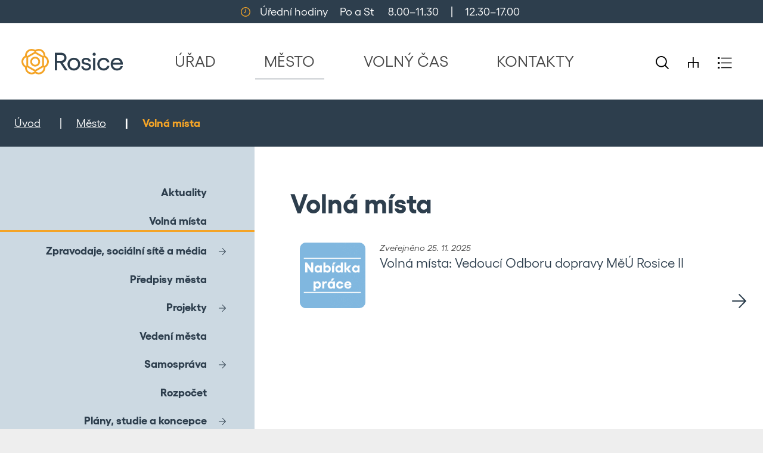

--- FILE ---
content_type: text/html; charset=UTF-8
request_url: https://www.rosice.cz/volna-mista/
body_size: 5113
content:
<!DOCTYPE html>
<html lang="cs">
    <head>
        <meta http-equiv="Content-Type" content="text/html;charset=utf-8" />
        <meta name="author" content="Origine solutions" />
        <meta name="robots" content="ALL,FOLLOW" />

                <title>Volná místa - Město Rosice</title>
<meta name="description" content="" />
<meta name="keywords" content="" />
        <meta property="og:title" content="Volná místa - Město Rosice" />
<meta property="og:description" content="" />
<meta property="og:type" content="website" />
<meta property="og:image" content="https://www.rosice.cz/images/upload/facebook/facebookshare.jpg" />
<meta property="og:url" content="https://www.rosice.cz/volna-mista/" />
        <link rel="apple-touch-icon" sizes="180x180" href="/apple-touch-icon.png">
        <link rel="icon" type="image/png" sizes="32x32" href="/favicon-32x32.png">
        <link rel="icon" type="image/png" sizes="16x16" href="/favicon-16x16.png">
        <link rel="manifest" href="/site.webmanifest">
        <meta name="msapplication-TileColor" content="#da532c">
        <meta name="theme-color" content="#ffffff">
        <link href="/rss.xml" rel="alternate" type="application/rss+xml" title="RSS kanál" />
        <meta name="viewport" content="initial-scale=1, viewport-fit=cover">

        <!-- Bootstrap -->
        <link href="/js/bootstrap513/css/bootstrap.min.css" rel="stylesheet" >

        <link rel="stylesheet" href="/js/jquery/aos/aos.css"  />
        <link rel="stylesheet" href="/js/jquery/magnific/magnific-popup.css"  />
        <link rel="stylesheet" type="text/css" href="/css/styles-in-progres.css?v=55" />
        <link rel="stylesheet" type="text/css" href="/css/sass.css?v=55" />
        <link rel="stylesheet" type="text/css" href="/css/rosice.css?v=55" />

        <link rel="stylesheet" type="text/css" href="/progres/modules/structure/structure.css?v=55" /><link rel="stylesheet" type="text/css" href="/progres/modules/qrpayments/qrpayments.css?v=55" /><link rel="stylesheet" type="text/css" href="/progres/modules/sms/sms.css?v=55" /><link rel="stylesheet" type="text/css" href="/progres/modules/alert/alert.css?v=55" /><link rel="stylesheet" type="text/css" href="/progres/modules/geo/geo.css?v=55" /><link rel="stylesheet" type="text/css" href="/progres/modules/poi/poi.css?v=55" /><link rel="stylesheet" type="text/css" href="/progres/modules/mobile_app/mobile_app.css?v=55" /><link rel="stylesheet" type="text/css" href="/progres/modules/AI/AI.css?v=55" /><link rel="stylesheet" type="text/css" href="/progres/modules/payment/payment.css?v=55" />
        <script src="/js/jquery/jquery-3.6.0.min.js" ></script>
    </head>
    <body class="in">

        <div class="jump d-print-none">


            <p>Rozcestník</p>
            <ul class="list-inline">
                <li>
                    <a href="#navigace">Hlavní menu</a>
                </li>
                                    <li>
                        <a href="#skoknamenu">Menu rubriky</a>
                    </li>
                                <li>
                    <a href="#obsah">Obsah</a>
                </li>
            </ul>
        </div>

        <header class="header1">
    <div class="container-fluid">
        <div class="row backgroundmain">
            <div class="col d-none d-sm-flex justify-content-center align-items-center p-1 ">
                <img src="/images/iclock.svg"  height="16" alt="budík" class="focus2 me-3"> <span class="pre">Úřední hodiny     Po a St      8.00–11.30     |     12.30–17.00 </span>
            </div>
            <div class="col d-flex d-sm-none justify-content-end align-items-center p-1">
                <a href="tel:+420546492111" class="px-4">
                    <img src="/images/iphone.svg"  height="18" alt="telefon +420546492111" class="focus2">
                </a>
                <a href="mailto:podatelna@rosice.cz" class="px-4">
                    <img src="/images//imail.svg"  height="16" alt="email podatelna@rosice.cz" class="focus2 "> 
                </a>   
                <a href="#" class="search-button px-4">
                    <img src="/images/izoom.svg" width="22" height="22" alt="hledat" class="focus2">
                </a> 
            </div>
        </div>
        <div class="row backgroundwhite py-3">
            <div class="col">
                <div class="d-flex flex-row navwrapper  justify-content-between align-self-center h100 px-md-4">
                    <a class="no-focus-background nounder sign d-flex align-items-lg-center " href="/">
                        <img src="/images/znak.svg" alt="Město Rosice" height="43" class="focus"> 
                    </a>
                    <nav class="navbar navbar-expand-lg navbar-light bg-light">
                        <div class="hamburger navbar-toggler " data-bs-toggle="collapse" data-bs-target="#mainmenu">
                            <span class="text">Menu</span>
                            <div class="toggle">
                                <span></span>
                            </div>
                        </div>

                        <div class="collapse navbar-collapse" id="mainmenu">
                            <a href="#menu-jump" class="support">Přeskočit hlavní menu</a>
                            <ul class="navbar-nav" id="navigace">
                                <li class="nav-item  dropdown">                            
                                    <a class="nav-link" href="/urad/">                                   
                                        ÚŘAD
                                    </a>
                                </li>
                                <li class="nav-item active dropdown">                            
                                    <a class="nav-link" href="/mesto/">                                   
                                        MĚSTO
                                    </a>
                                </li>
                                <li class="nav-item  dropdown">                            
                                    <a class="nav-link" href="/volny-cas/">                                   
                                        VOLNÝ ČAS
                                    </a>
                                </li>
                                <li class="nav-item  dropdown">                            
                                    <a class="nav-link" href="/kontakty/">                                   
                                        KONTAKTY
                                    </a>
                                </li>
                            </ul>     
                            <a id="menu-jump" class="support">Konec menu</a>
                        </div>
                    </nav> 
                    <div class=" ps-5  justify-content-end d-none d-xl-flex ">
                        <div class="sitemap-index d-flex align-self-center">
                            <a href="#" class="search-button px-3">
                                <img src="/images/zoom.svg" width="22" height="22" alt="hledat" class="focus2">
                            </a> 
                            <a href="/mapa-stranek" class="px-3">
                                <img src="/images/sitemap.svg" width="18" height="18" alt="mapa webu" class="focus2">
                            </a> 
                            <a href="/rejstrik" class="px-3">
                                <img src="/images/index.svg" width="24" height="19" alt="rejstřík" class="focus2">
                            </a> 
                        </div>
                    </div>
                </div>
            </div>
        </div>
    </div>
</header>

        



<div class="second-in-navigation backgroundmain">
    <div class="container-fluid p-4">
        <div class="row">
            <div class="col padding-hp-start">
                <nav style="--bs-breadcrumb-divider: '|';" aria-label="breadcrumb ">
  <ol class="breadcrumb">
    <li class="breadcrumb-item"><a href="/">Úvod</a></li><li class="breadcrumb-item"><a href="/mesto/">Město</a></li><li class="breadcrumb-item active">Volná místa</li>  </ol>
</nav>

            </div>
                    </div>
    </div>
</div>

<section class="content " id="obsah">
    <div class="container-fluid">
        <div class="row py-0 my-0 backgroundwhite">
            <div class="col-12 col-lg-8  order-lg-2 content-right pb-4 pt-4" role="main" >
                <h1 class="mainheadline pt-5 ps-lg-5">Volná místa</h1>

                                    <div class="ps-lg-5 pt-3">
                        <ul class="news-hp">
    <li class="news-hp-item">

        <a href="/progres/lib/files.php?id=314&table=files_news" class="d-flex news-hp-link">

                <div class="image flex-shrink-0 ps-3">
                    <img src="/images/news/library/407" alt="" class="response"  />
                </div>
                <div class="text flex-grow-1 ms-4">
                    <p class="date-small">Zveřejněno 25. 11. 2025 </p>  
                    <h3>Volná místa: Vedoucí Odboru dopravy MěÚ Rosice II</h3>
                    
                </div>
            </a>
    </li>
</ul>

                                                <div class="clearfix"></div>

                        <div class="nextsection">
                                                        
                                                        
                            

                        </div>
                                        </div>

            </div>

            <div class="col-12 col-lg-4  order-lg-1 px-0 backgroundfourth pt-4">
                                    <div class="menu-left" role="navigation" aria-label="Main menu" id="skoknamenu" >
                        <div class="menu-left-in">
                            <ul>
    
            <li class="">
                <a href="/aktuality" >Aktuality</a>
                
            </li>
            
            <li class="menuon">
                <a href="/volna-mista" >Volná místa</a>
                
            </li>
            
            <li class=" is-submenu">
                <a href="/zpravodaje-socialni-site-a-media" >Zpravodaje, sociální sítě a média</a>
                
            </li>
            
            <li class="">
                <a href="/predpisy-mesta" >Předpisy města</a>
                
            </li>
            
            <li class=" is-submenu">
                <a href="/projekty-892" >Projekty</a>
                
            </li>
            
            <li class="">
                <a href="/vedeni-mesta" >Vedení města</a>
                
            </li>
            
            <li class=" is-submenu">
                <a href="/samosprava" >Samospráva</a>
                
            </li>
            
            <li class="">
                <a href="/rozpocet" >Rozpočet </a>
                
            </li>
            
            <li class=" is-submenu">
                <a href="/plany-studie-a-koncepce" >Plány, studie a koncepce</a>
                
            </li>
            
            <li class="">
                <a href="/preruseni-dodavek-energii" >Přerušení dodávek energií</a>
                
            </li>
            
            <li class=" is-submenu">
                <a href="/informace-pro-stavebniky-a-investory" >Informace pro stavebníky a investory</a>
                
            </li>
            
            <li class="">
                <a href="/seniorbus" >SeniorBus</a>
                
            </li>
            
            <li class=" is-submenu">
                <a href="/lekari" >Lékaři</a>
                
            </li>
            
            <li class=" is-submenu">
                <a href="/odpadove-hospodarstvi-adopce-zelene" >Odpadové hospodářství, adopce zeleně</a>
                
            </li>
            
            <li class=" is-submenu">
                <a href="/ceny-mesta-rosice" >Ceny města Rosice</a>
                
            </li>
            
            <li class=" is-submenu">
                <a href="http://www.penzionrosice.cz/" >Penzion pro důchodce Rosice</a>
                
            </li>
            
            <li class=" is-submenu">
                <a href="/skolstvi" >Školství</a>
                
            </li>
            
            <li class="">
                <a href="/mestska-policie" >Městská policie</a>
                
            </li>
            
            <li class="">
                <a href="/hasici-rosice" >Hasiči Rosice</a>
                
            </li>
            
            <li class="">
                <a href="https://www.rosickets.cz/" >Technické služby</a>
                
            </li>
            
            <li class="">
                <a href="/sprava-budov" >Správa budov</a>
                
            </li>
            
            <li class=" is-submenu">
                <a href="/kronika" >Kronika</a>
                
            </li>
            
            <li class="">
                <a href="https://www.facebook.com/zdravemestorosice" >Zdravé město</a>
                
            </li>
            
            <li class=" is-submenu">
                <a href="/teplota-srazky-hladiny-radiacni-situace" >Teplota, srážky, hladiny, radiační situace</a>
                
            </li>
            
            <li class="">
                <a href="/logo-a-vizualni-identita" >Logo a vizuální identita</a>
                
            </li>
            </ul>                        </div>
                    </div>
                            </div>

        </div>
    </div>
</section>



<section class="footer-section">
    <div class="container-fluid">
        <div class="row py-0  my-0 ">

            <div class="col-12 col-lg-4  px-0 py-0 backgroundmain ">

                <div class="footer  p-3 p-lg-5 contact-hp padding-hp">
                    <div class="d-flex justify-content-between align-items-center">
                        <h2 class="bold">Městský úřad</h2>
                        <a href="/kontakty-na-mestsky-urad/" class=" arrow-right " >DALŠÍ KONTAKTY</a>
                    </div>
                    <hr class="underline-second" >
                    <div class="row">
    <div class="col mb-5">
        <div class="d-flex justify-content-start align-items-start mb-2">
            <img src="/images/ihome.svg" width="15" alt="dům" class="mt-2" />
            <span class="ps-4">Městský úřad Rosice<br />
Žerotínovo nám. 1<br />
665 01 Rosice u Brna<br /><a href="https://mapy.cz/zakladni?x=16.3883275&y=49.1817586&z=16&source=firm&id=355533">Na mapě</a></span>
        </div>
        <div class="d-flex justify-content-start align-items-start mb-2">
            <img src="/images/iphone.svg" width="15" alt="telefon" class="mt-2" />
            <span class="ps-4">546 492 111</span>
        </div>
        <div class="d-flex justify-content-start align-items-start mb-2">
            <img src="/images/imail.svg" width="15" alt="email" class="mt-2" />
            <span class="ps-4"><a href="mailto:posta@rosice.cz">posta@rosice.cz</a></span>
        </div>
        <div class="d-flex justify-content-start align-items-start mb-2">
            <img src="/images/idata.svg" width="15" alt="datovka" class="mt-2" />
            <span class="ps-4">6abbzec</span>
        </div>
    </div>
</div>
                   
                    <div class="d-flex justify-content-between align-items-center">
                        <h2 class="bold">Úřední hodiny</h2>
                        <a href="/kontakty-na-mestsky-urad/#uredni-hodiny" class=" arrow-right " >PODROBNĚJI</a>

                    </div>
                    <hr class="underline-second" >
                    <div class="" id="uredni-hodiny-v-paticce">
        <table class="table" style="border-collapse: collapse; width: 100%;">
<tbody>
<tr>
<td style="width: 33.3033%;">Pondělí</td>
<td style="width: 33.3033%;">8:00 - 11:30</td>
<td style="width: 33.3033%;">12:30 - 17:00</td>
</tr>
<tr>
<td style="width: 33.3033%;">Středa</td>
<td style="width: 33.3033%;">8:00 - 11:30</td>
<td style="width: 33.3033%;">12:30 - 17:00</td>
</tr>
</tbody>
</table>
<p> </p>            
</div>


                </div>
            </div>
            <div class="col-12 col-lg-8 pt-5 pb-5 px-lg-5 backgroundrosicegrey padding-hp">
                <div class="pb-5 ">
                    <div class="d-flex justify-content-between align-items-center ">
                        <h2 class="bold">Potřebuji vyřídit</h2>
                        <a href="/urad" class=" arrow-right " >DALŠÍ</a>
                    </div>
                    <hr class="underline-second" >
                    <div class="row fastlinks">
    <div  class="col-6 col-sm-4 col-xl-3 my-2">
        <a href="https://portal.rosice.cz" class="fastlink1-item">
            Portál občana
        </a>
    </div>
    <div  class="col-6 col-sm-4 col-xl-3 my-2">
        <a href="/stav-vyrizeni-zadosti-694" class="fastlink1-item">
            Stav vyřízení žádostí
        </a>
    </div>
    <div  class="col-6 col-sm-4 col-xl-3 my-2">
        <a href="/obcanske-prukazy" class="fastlink1-item">
            Občanské průkazy
        </a>
    </div>
    <div  class="col-6 col-sm-4 col-xl-3 my-2">
        <a href="/cestovni-doklady" class="fastlink1-item">
            Cestovní doklady
        </a>
    </div>
    <div  class="col-6 col-sm-4 col-xl-3 my-2">
        <a href="/registr-ridicu" class="fastlink1-item">
            Registr řidičů
        </a>
    </div>
    <div  class="col-6 col-sm-4 col-xl-3 my-2">
        <a href="/registr-vozidel" class="fastlink1-item">
            Registr vozidel
        </a>
    </div>
    <div  class="col-6 col-sm-4 col-xl-3 my-2">
        <a href="/mestsky-urad-rosice" class="fastlink1-item">
            Odbory úřadu
        </a>
    </div>
    <div  class="col-6 col-sm-4 col-xl-3 my-2">
        <a href="/czechpoint-overovani-podpisu-a-listin" class="fastlink1-item">
            CzechPOINT, ověřování podpisů a listin
        </a>
    </div>
    <div  class="col-6 col-sm-4 col-xl-3 my-2">
        <a href="/ztraty-a-nalezy" class="fastlink1-item">
            Ztráty a nálezy
        </a>
    </div>
    <div  class="col-6 col-sm-4 col-xl-3 my-2">
        <a href="/obrady-uzavreni-manzelstvi-partnerstvi-vitani-obcanku" class="fastlink1-item">
            Obřady – uzavření manželství, partnerství, vítání občánků
        </a>
    </div>
    <div  class="col-6 col-sm-4 col-xl-3 my-2">
        <a href="/spolky" class="fastlink1-item">
            Spolky
        </a>
    </div>
    <div  class="col-6 col-sm-4 col-xl-3 my-2">
        <a href="/sberny-dvur-rosice" class="fastlink1-item">
            Sběrný dvůr Rosice
        </a>
    </div>
    <div  class="col-6 col-sm-4 col-xl-3 my-2">
        <a href="/uredni-deska" class="fastlink1-item">
            Úřední deska
        </a>
    </div>
    <div  class="col-6 col-sm-4 col-xl-3 my-2">
        <a href="/seniortaxi" class="fastlink1-item">
            SeniorTaxi
        </a>
    </div>
    <div  class="col-6 col-sm-4 col-xl-3 my-2">
        <a href="/preruseni-dodavek-energii" class="fastlink1-item">
            Přerušení dodávek energií
        </a>
    </div>
    <div  class="col-6 col-sm-4 col-xl-3 my-2">
        <a href="/odbor-stavebni-urad-817" class="fastlink1-item">
            Obecný stavební úřad
        </a>
    </div>
</div>
                </div>
                <div class="">
                    <h2 class="bold">Média</h2>
                    <hr class="underline-second">
                    <div class="row fastlinks2 justify-content-center">
    <div  class="col-auto me-lg-2 me-xxxl-5 ">
        <div>
        <a href="/rosa-tisteny-zpravodaj-mesta" class="fastlink2-item">
            <div class="circle">
                <img src="/images/upload/ikony/ROSA.svg" alt="" >
            </div>
            <h3>Rosa - tištěný zpravodaj města</h3>

        </a>
    </div>
    </div>
    <div  class="col-auto me-lg-2 me-xxxl-5 ">
        <div>
        <a href="/rosicke-enoviny" class="fastlink2-item">
            <div class="circle">
                <img src="/images/upload/ikony/mobilni-rohlas.png" alt="" >
            </div>
            <h3>Rosické eNoviny</h3>

        </a>
    </div>
    </div>
    <div  class="col-auto me-lg-2 me-xxxl-5 ">
        <div>
        <a href="https://www.facebook.com/MestoRosice" class="fastlink2-item">
            <div class="circle">
                <img src="/images/upload/ikony/facebook.svg" alt="" >
            </div>
            <h3>Facebook</h3>

        </a>
    </div>
    </div>
    <div  class="col-auto me-lg-2 me-xxxl-5 ">
        <div>
        <a href="https://www.instagram.com/mestorosice/" class="fastlink2-item">
            <div class="circle">
                <img src="/images/upload/ikony/icons8-instagram-100.svg" alt="" >
            </div>
            <h3>Instagram</h3>

        </a>
    </div>
    </div>
    <div  class="col-auto me-lg-2 me-xxxl-5 ">
        <div>
        <a href="/mestsky-rozhlas" class="fastlink2-item">
            <div class="circle">
                <img src="/images/upload/ikony/megafon.svg" alt="" >
            </div>
            <h3>Městský rozhlas</h3>

        </a>
    </div>
    </div>
</div>


                </div>
            </div>
        </div>
    </div>
</section>  <footer class="backgroundmain py-4">
    <div class="container-fluid">
        <div class="row">
            <div class="col-md-8 padding-hp-start">
                <ul class="d-md-flex flex-wrap align-items-center justify-content-start horizontal-menu">
    <li class="text-center"><a href="/prohlaseni-o-pristupnosti/">Prohlášení o přístupnosti</a></li>
    <li class="text-center"><a href="/ochrana-osobnich-udaju/">Ochrana osobních údajů</a></li>
    <li class="text-center"><a href="/kontakt-na-administratora/">Kontakt na administrátora</a></li>
</ul>            </div>
            <div class="col-md-4 text-lg-end padding-hp-end">
                Čas poslední aktualizace: 
                31. 12. 2025  07:07    <span class="px-3">|</span>    Vyrobeno v <a href="https://www.origine.cz">Origine</a>
            </div>
        </div>
    </div>

</footer>

<div class="modal fade" id="myModal" tabindex="-1" role="dialog" aria-labelledby="myModalLabel" aria-hidden="true">
    <div class="modal-dialog" role="document">
        <div class="modal-content">
            <div class="modal-header">
                <h2 class="modal-title" id="myModalLabel">Zpráva</h2>
                <button type="button" class="btn-close" data-bs-dismiss="modal" aria-label="Close"></button>              
            </div>
            <div class="modal-body"></div>
            <div class="modal-footer">
                <button type="button" class="btn btn-secondary" data-bs-dismiss="modal">Zavřít</button>
            </div>
        </div>
    </div>
</div>


<div class="search-block">
    <a href="#" class="close-search"><img src="/images/cross.svg" alt="křížek" width="30" height="30"></a>
    <div class="searchform">
        <form action="/vyhledavani" role="search" method="get" >
            <label for="search-mobile" class="support">Vyhledávání</label>
            <input type="text" placeholder="Zadejte slovo ..." id="search-mobile" name="retezec">
            <button>
                HLEDAT
            </button>
        </form>
    </div>
</div>

<a href="#" class="cd-top">Top</a>

<!-- bootstrap  -->
<script src="/js/bootstrap513/js/bootstrap.bundle.min.js" ></script>



<!-- lightbox  -->   
<script src="/js/jquery/magnific/magnific.js"></script>

<!-- animate show -->
<script src="/js/jquery/aos/aos.js" ></script>
<!-- slick -->
<script src="/js/jquery/slick/slick.min.js"></script>
<!--  add to calendar  -->
<script src="/js/pure/addtocalendar/add-to-calendar-button@2.js"  async defer></script>
<!-- my -->
<script src="/myjquery.min.js?v=55"></script> 

</body>
</html>


--- FILE ---
content_type: text/css
request_url: https://www.rosice.cz/css/styles-in-progres.css?v=55
body_size: 2072
content:
section {
  background-size: cover;
  background-repeat: no-repeat;
  background-position-x: center;
}
section > div > div.row {
  margin-top: 3rem;
  margin-bottom: 3rem;
  padding-top: 3rem;
  padding-bottom: 3rem;
}

.sectionfull {
  height: calc(100vh - 135px);
}

.sectioncenter {
  display: flex;
  align-items: center;
}

.backgroundtopcenter {
  background-position: center top !important;
}

.backgroundcentercenter {
  background-position: center !important;
}

.backgroundbottomcenter {
  background-position: center bottom !important;
}

.backgroundtopcenter {
  background-position: center top !important;
}

.backgroundtopleft {
  background-position: left top !important;
}

.backgroundcenterleft {
  background-position: left center !important;
}

.backgroundtopright {
  background-position: right top !important;
}

.backgroundcenterright {
  background-position: right center !important;
}

.backgroundbottomright {
  background-position: right bottom !important;
}

.backgroundbottomleft {
  background-position: left bottom !important;
}

.margintop1 > div > div.row {
  margin-top: 0;
}

.margintop2 > div > div.row {
  margin-top: 6rem;
}

.margintop3 > div > div.row {
  margin-top: 9rem;
}

.marginbottom1 > div > div.row {
  margin-bottom: 0;
}

.marginbottom2 > div > div.row {
  margin-bottom: 6rem;
}

.marginbottom3 > div > div.row {
  margin-bottom: 9rem;
}

.paddingtop1 > div > div.row {
  padding-top: 0;
}

.paddingtop2 > div > div.row {
  padding-top: 6rem;
}

.paddingtop3 > div > div.row {
  padding-top: 9rem;
}

.paddingbottom1 > div > div.row {
  padding-bottom: 0;
}

.paddingbottom2 > div > div.row {
  padding-bottom: 6rem;
}

.paddingbottom3 > div > div.row {
  padding-bottom: 9rem;
}

.backgroundsize1 {
  background-size: auto;
}

.backgroundsize2 {
  background-size: contain;
}

.imageposition1 {
  background-position: left top;
}

.imageposition2 {
  background-position: center top;
}

.imageposition3 {
  background-position: right top;
}

.imageposition4 {
  background-position: left center;
}

.imageposition5 {
  background-position: right center;
}

.imageposition6 {
  background-position: left bottom;
}

.imageposition7 {
  background-position: center bottom;
}

.imageposition8 {
  background-position: right bottom;
}

.colbackgroundsize1 {
  background-size: cover;
}

.colbackgroundsize2 {
  background-size: contain;
}

.progrescol {
  background-repeat: no-repeat;
}

@font-face {
  font-family: "Yellix";
  src: url("/fonts/Yellix-Regular.woff2") format("woff2"), url("/fonts/Yellix-Regular.woff") format("woff"), url("/fonts/Yellix-Regular.ttf") format("truetype"); /* Safari, Android, iOS */
}
@font-face {
  font-family: "Yellix";
  src: url("/fonts/Yellix-Bold.woff2") format("woff2"), url("/fonts/Yellix-Bold.woff") format("woff"), url("/fonts/Yellix-Bold.ttf") format("truetype"); /* Safari, Android, iOS */
  font-weight: bold;
}
@font-face {
  font-family: "Yellix";
  src: url("/fonts/Yellix-RegularItalic.woff2") format("woff2"), url("/fonts/Yellix-RegularItalic.woff") format("woff"), url("/fonts/Yellix-RegularItalic.ttf") format("truetype"); /* Safari, Android, iOS */
  font-style: italic;
}
body, table td, table th, table tbody td, input, textarea, h1, h2, h3, h4, h5, h6 {
  line-height: 1.7;
}

body {
  font-family: "Yellix", sans-serif;
  background-color: #EEEEEE;
  color: #2D3E4D;
  font-size: 1.15em;
}

.foto_vlevo {
  float: left;
  margin: 0px 20px 10px 0px;
}

.foto_vpravo {
  float: right;
  margin: 0px 0px 20px 10px;
}

h1 {
  font-size: 2.43em;
  line-height: 1.1;
  font-weight: bold;
}

h2 {
  font-size: 1.67em;
  font-weight: bold;
  line-height: 1.25;
}

h3 {
  font-size: 1.2em;
  font-weight: normal;
  line-height: 1.25;
}

h4 {
  font-size: 1.1em;
  font-style: italic;
  line-height: 1.25;
}

a {
  color: #2D3E4D;
  text-decoration: underline;
}
a:focus {
  text-decoration: none;
  background-color: black;
  color: white;
}
a:focus img.focus {
  outline: 5px dotted yellow;
}
a:focus img.focus2 {
  outline: 5px dotted #2D3E4D;
}
a:hover, a:active {
  color: #2D3E4D;
  background-color: transparent;
}
a:hover img.focus, a:active img.focus {
  outline: none !important;
}
a:hover img.focus2, a:active img.focus2 {
  outline: none !important;
}
a.no-focus-background:focus {
  background-color: transparent;
}
a.nounder {
  text-decoration: none;
}

ul {
  padding-left: 1rem;
  position: relative;
}
ul li {
  position: relative;
  padding-left: 1.5rem;
  list-style-type: disc;
}

table.table thead td {
  border-bottom: 3px solid #2D3E4D;
}
table.table tbody td {
  border-bottom: 1px solid #2D3E4D;
}
table.table tbody tr:last-of-type td {
  border-bottom: 0px;
}

img.lightboxthumb {
  width: 120px;
  max-height: 120px;
}

img.response, img.responsive {
  max-width: 100%;
  height: auto;
}

.light {
  font-weight: 200;
}

.black {
  color: black;
}
.black:hover {
  color: black;
}

.main {
  color: #2D3E4D;
}

.link, .btn-default {
  padding: 0.5rem 2rem;
  display: inline-block;
  border-radius: 2.5rem;
  text-decoration: none;
  transition: all 0.5s;
  text-align: left;
  border: 1px solid transparent;
}
.link:hover, .btn-default:hover {
  text-decoration: none;
}
.link.black-arrow, .link.blue, .btn-default.black-arrow, .btn-default.blue {
  color: white;
  background-color: #2D3E4D;
}
.link.black-arrow:focus, .link.black-arrow:hover, .link.blue:focus, .link.blue:hover, .btn-default.black-arrow:focus, .btn-default.black-arrow:hover, .btn-default.blue:focus, .btn-default.blue:hover {
  background-color: black;
}
.link.main, .btn-default.main {
  color: white;
  background-color: #2D3E4D;
  border: 1px solid #2D3E4D;
}
.link.main:focus, .link.main:hover, .btn-default.main:focus, .btn-default.main:hover {
  background-color: transparent;
  color: #2D3E4D;
}
.link.main-inv, .btn-default.main-inv {
  color: #2D3E4D;
  background-color: white;
  border: 1px solid #2D3E4D;
}
.link.main-inv:focus, .link.main-inv:hover, .btn-default.main-inv:focus, .btn-default.main-inv:hover {
  background-color: #2D3E4D;
  color: white;
}
.link.white, .btn-default.white {
  color: white;
  background-color: transparent;
  border: 1px solid white;
}
.link.white:focus, .link.white:hover, .btn-default.white:focus, .btn-default.white:hover {
  background-color: white;
  color: #2D3E4D;
}
.link.white-full, .btn-default.white-full {
  color: #2D3E4D;
  background-color: white;
  border: 1px solid white;
}
.link.white-full:focus, .link.white-full:hover, .btn-default.white-full:focus, .btn-default.white-full:hover {
  background-color: #2D3E4D;
  color: white;
}

.arrow-right, .arrow-right-full, .arrow-right-full-fourth {
  border: 0;
  outline: 0;
  padding-right: 3rem;
  background-image: url(/images/arrow-right.svg);
  background-position: right center;
  background-size: 24px 24px;
  text-decoration: none;
  background-repeat: no-repeat;
  transition: 0.5s all;
}
.arrow-right.white, .arrow-right-full.white, .arrow-right-full-fourth.white {
  color: white;
  background-image: url(/images/arrow-right-w.svg);
}
.arrow-right-full, .arrow-right-full-fourth {
  background-color: #F4A427;
  padding: 0.5rem 6rem 0.5rem 1em;
  display: inline-block;
  font-weight: bold;
  background-position: right 1rem center;
}
.arrow-right-full:hover, .arrow-right-full-fourth:hover {
  background-color: #2D3E4D;
  color: white;
  background-image: url(/images/arrow-right-w.svg);
}

.arrow-right-full-fourth {
  background-color: #CCD9E2;
}
.arrow-right-full-fourth:hover {
  background-color: #2D3E4D;
  color: white;
  background-image: url(/images/arrow-right-w.svg);
}

.arrow-top {
  background-image: url(/images/arrow-top.svg);
}
.arrow-top:hover {
  background-image: url(/images/arrow-top-w.svg);
}

.link-circle {
  border-radius: 30px;
  display: flex;
  height: 50px;
  width: 50px;
  justify-content: center;
  align-items: center;
  text-decoration: none;
  box-shadow: 5px 10px 10px #999;
  position: relative;
  font-size: 0.9em;
  transition: 0.5s all;
  border: 1px solid #2D3E4D;
}
.link-circle.main {
  color: white;
  background-color: #2D3E4D;
}
.link-circle.main:hover {
  color: #2D3E4D;
  background-color: white;
  text-decoration: none;
  box-shadow: 0px 0px 5px #999;
  transform: translate(5px, 5px);
}
.link-circle.black {
  color: white;
  background-color: black;
  border-color: black;
}
.link-circle.black:hover {
  color: black;
  background-color: white;
  border-color: white;
  text-decoration: none;
  box-shadow: 0px 0px 5px #555;
  transform: translate(5px, 5px);
}
.link-circle.second {
  color: white;
  background-color: #F4A427;
  border-color: #F4A427;
}
.link-circle.second:hover {
  color: #F4A427;
  background-color: white;
  text-decoration: none;
  box-shadow: 0px 0px 5px #999;
  transform: translate(5px, 5px);
}
.link-circle:after {
  position: absolute;
  content: "";
  width: 120px;
  height: 120px;
  border-radius: 60px;
  border: 1px solid #bbb;
  transition: 0.5s all;
}
.link-circle:hover:after {
  width: 240px;
  height: 240px;
  border-radius: 120px;
  opacity: 0;
}

.nopaddingall div {
  margin-left: 0;
  margin-right: 0;
  padding-left: 0;
  padding-right: 0;
}

.colorwhite {
  color: white;
}

.google-maps {
  position: relative;
  padding-bottom: 75%;
  height: 0;
  overflow: hidden;
}

.google-maps iframe {
  position: absolute;
  top: 0;
  left: 0;
  width: 100% !important;
  height: 100% !important;
}

.white {
  color: white;
}

.border-bottom {
  border-bottom: 1px solid #757575;
}

.backgroundmain {
  background-color: #2D3E4D;
  color: white;
}
.backgroundmain p, .backgroundmain h1, .backgroundmain h2, .backgroundmain h3, .backgroundmain h4, .backgroundmain a, .backgroundmain td {
  color: white;
}

.backgroundgrey {
  background-color: #474747;
  color: white;
  background-repeat: no-repeat;
}
.backgroundgrey a {
  color: white;
}

.backgroundlightgray {
  background-color: #757575;
}

.backgroundverylightgray {
  background-color: #EBEBEB;
}

.backgroundldarkgray {
  background-color: #181818;
  color: white;
}
.backgroundldarkgray a, .backgroundldarkgray td {
  color: white;
}

.backgroundwhite {
  background-color: white;
}

.backgroundsecond {
  background-color: #F4A427;
}

.backgroundfourth {
  background-color: #CCD9E2;
  background-repeat: no-repeat;
}

.backgroundrosicegrey {
  background-color: #cccccc;
}

@media only screen and (min-width: 768px) {
  .h100 {
    height: 100%;
  }
}

.uppercase {
  text-transform: uppercase;
}

.bold {
  font-weight: bold;
}

.bigger {
  font-size: 125%;
}

.pre {
  white-space: pre;
}

.underline-second {
  height: 3px !important;
  background-color: #F4A427;
  max-width: 71px;
  opacity: 1;
  margin-top: 0;
}
.underline-second.underline-white {
  background-color: white;
}

@media only screen and (max-width: 768px) {
  .backgroundnomobile {
    background-image: none !important;
  }
}

.nounderline {
  text-decoration: none;
}

/*# sourceMappingURL=styles-in-progres.css.map */


--- FILE ---
content_type: text/css
request_url: https://www.rosice.cz/css/rosice.css?v=55
body_size: 5392
content:
@charset "UTF-8";
.header1 .sitemap-index a:focus {
  background-color: transparent;
}
.header1 nav.navbar-light {
  transition: all 500ms;
  background-color: transparent !important;
  padding: 0;
  margin: 0;
  justify-content: space-between !important;
  /* Navigation */
}
.header1 nav.navbar-light .navbar-brand {
  padding-top: 0;
  padding-bottom: 0;
  color: white;
  text-decoration: none;
}
.header1 nav.navbar-light .navbar-collapse {
  padding-top: 4.5rem;
  width: 100%;
}
@media only screen and (min-width: 992px) {
  .header1 nav.navbar-light .navbar-collapse {
    padding: 0rem 0;
    width: auto;
  }
}
.header1 nav.navbar-light .navbar-nav .nav-item {
  position: relative;
  padding: 0.3em 0.5em;
  list-style: none;
}
@media only screen and (min-width: 992px) {
  .header1 nav.navbar-light .navbar-nav .nav-item {
    padding: 1em 1em 1em 2rem;
  }
}
.header1 nav.navbar-light .navbar-nav .nav-item:before {
  content: none;
}
.header1 nav.navbar-light .navbar-nav .nav-item .nav-link {
  padding: 0.3em 0.6em;
  color: white;
  font-size: 1.4em;
  text-decoration: none;
  background-color: transparent;
  color: #474747;
  text-transform: uppercase;
  text-align: right;
}
@media only screen and (min-width: 992px) {
  .header1 nav.navbar-light .navbar-nav .nav-item .nav-link {
    text-align: left;
  }
}
.header1 nav.navbar-light .navbar-nav .nav-item.active .nav-link {
  border-bottom: 1px solid #2D3E4D;
  /*  background-color: $main;
    color:white;
    border-radius: .5rem;
  */
}
.header1 nav.navbar-light .navbar-nav .nav-item.dropdown:last-of-type .dropdown-menu {
  right: 0;
  left: auto;
}
.header1 nav.navbar-light .navbar-nav .nav-item.dropdown:last-of-type .dropdown-menu:before {
  right: 1.7rem;
}
@media only screen and (min-width: 992px) {
  .header1 nav.navbar-light .navbar-nav .dropdown-toggle::after {
    content: none;
  }
}
.header1 nav.navbar-light .navbar-nav .dropdown-menu {
  top: 80px;
  box-shadow: 0 5px 20px rgba(50, 50, 50, 0.4);
}
.header1 nav.navbar-light .navbar-nav .dropdown-menu:before {
  margin-left: 2rem;
}
.header1 nav.navbar-light .navbar-nav .dropdown-menu li {
  padding: 0.3em 2em;
}
.header1 nav.navbar-light .navbar-nav .dropdown-menu li:hover {
  background-color: #2D3E4D;
}
.header1 nav.navbar-light .navbar-nav .dropdown-menu li:hover a.dropdown-item {
  color: white;
}
.header1 nav.navbar-light .navbar-nav .dropdown-menu li a.dropdown-item {
  text-decoration: none;
  font-size: 1em;
  color: black;
  text-align: right;
}
@media only screen and (min-width: 992px) {
  .header1 nav.navbar-light .navbar-nav .dropdown-menu li a.dropdown-item {
    text-align: left;
  }
}
.header1 nav.navbar-light .navbar-nav .dropdown-menu li a.dropdown-item:focus {
  background-color: yellow;
}
.header1 nav.navbar-light .navbar-nav .dropdown-menu li a.dropdown-item:hover {
  background-color: transparent;
}
.header1 nav.navbar-light .navbar-nav .dropdown-menu li a.dropdown-item:active {
  background-color: transparent;
}
.header1 {
  /* hamburger */
}
.header1 .hamburger {
  top: 2rem;
  right: 1rem;
}
.header1 .hamburger .text {
  font-size: 0.8em;
  color: #474747;
}
.header1 .hamburger .toggle.active span {
  box-shadow: 50px -12px 0 #474747, -50px 12px 0 #474747;
}
.header1 .hamburger .toggle span {
  background: #474747;
  box-shadow: 0 -12px 0 #474747, 0 12px 0 #474747;
}
.header1 .hamburger .toggle span:before {
  background: #474747;
}

/* hp */
@media only screen and (min-width: 1920px) {
  .padding-hp {
    padding: 5rem !important;
  }
  .padding-hp-top {
    padding-top: 5rem !important;
  }
  .padding-hp-bottom {
    padding-bottom: 5rem !important;
  }
  .padding-hp-start {
    padding-left: 5rem !important;
  }
  .padding-hp-end {
    padding-right: 5rem !important;
  }
  .margin-hp-start {
    margin-left: 5rem !important;
  }
  .hp h2, .footer-section h2 {
    font-size: 2.6em;
  }
}
.arrow-right {
  font-weight: bold;
}

/* Slider */
#carouselHP .carousel-inner .carousel-item {
  min-height: 700px;
  background-size: cover;
  background-position: center center;
  position: relative;
}
@media only screen and (min-width: 1200px) {
  #carouselHP .carousel-inner .carousel-item {
    max-height: 100vh;
  }
}
#carouselHP .carousel-inner .carousel-item:after {
  position: absolute;
  content: "";
  width: 100%;
  height: 100%;
  display: block;
  back-ground-image: url(/images/chess.png);
  background-color: rgba(0, 0, 0, 0.25);
}

/* 4 kruhy */
.fastlink-wrapper {
  width: 100%;
  position: absolute;
  z-index: 50;
}
.fastlink-wrapper .fastlink .fastlink-item {
  transition: all 0.5s;
}
.fastlink-wrapper .fastlink .fastlink-item a.circle {
  margin: 1rem auto;
  display: flex;
  justify-content: center;
  align-content: center;
  flex-direction: column;
  border-radius: 50%;
  width: 150px;
  height: 150px;
  max-width: 100%;
  max-height: 100%;
  text-decoration: none;
  text-align: center;
  transition: all 0.5s;
}
@media only screen and (min-width: 768px) {
  .fastlink-wrapper .fastlink .fastlink-item a.circle {
    width: 220px;
    height: 220px;
  }
}
@media only screen and (min-width: 1200px) {
  .fastlink-wrapper .fastlink .fastlink-item a.circle {
    width: 220px;
    height: 220px;
  }
}
.fastlink-wrapper .fastlink .fastlink-item a.circle.color1 {
  background-color: #2D3E4D;
  color: #F4A427;
}
.fastlink-wrapper .fastlink .fastlink-item a.circle.color2 {
  background-color: #86C1EB;
  color: #2D3E4D;
}
.fastlink-wrapper .fastlink .fastlink-item a.circle.color2 .fastlink-img-wrapper .fastlink-img {
  max-height: 60%;
}
.fastlink-wrapper .fastlink .fastlink-item a.circle.color3 {
  background-color: #CCD9E2;
  color: #2D3E4D;
}
.fastlink-wrapper .fastlink .fastlink-item a.circle.color4 {
  background-color: #F4A427;
  color: #2D3E4D;
}
.fastlink-wrapper .fastlink .fastlink-item a.circle.color4 .fastlink-img-wrapper .fastlink-img {
  max-height: 60%;
}
.fastlink-wrapper .fastlink .fastlink-item a.circle .fastlink-img-wrapper {
  height: 50%;
  display: flex;
  align-items: center;
}
.fastlink-wrapper .fastlink .fastlink-item a.circle .fastlink-img-wrapper .fastlink-img {
  max-height: 80%;
  margin-top: 1rem;
  transition: all 0.5s;
  margin: 0 auto 0.6rem auto;
}
.fastlink-wrapper .fastlink .fastlink-item a.circle h2 {
  font-size: 1.1em;
  padding-bottom: 0;
  transition: all 0.5s;
  text-transform: uppercase;
  font-weight: bold;
}
@media only screen and (min-width: 1200px) {
  .fastlink-wrapper .fastlink .fastlink-item a.circle h2 {
    font-size: 1.25em;
  }
}
.fastlink-wrapper .fastlink .fastlink-item a.circle:hover {
  transform: scale(1.1);
  /*       transform: translateY(-10%);*/
}

/* POZOR jsou 2 fastlink */
.fastlink-section {
  position: relative;
  z-index: 60;
}
.fastlink-section .need {
  margin-top: -3.4rem;
  text-align: center;
  width: 100%;
}
@media only screen and (min-width: 768px) {
  .fastlink-section .need {
    margin-top: -4.4rem;
    width: auto;
  }
}
@media only screen and (min-width: 1200px) {
  .fastlink-section .need {
    text-align: left;
  }
}
.fastlink-section .need a.need-link {
  display: inline-block;
  background-color: #F4A427;
  padding: 0.5rem 1rem 0.5rem 2.5rem;
  text-decoration: none;
  font-size: 1.25em;
  font-weight: bold;
  color: #2D3E4D;
}
@media only screen and (min-width: 768px) {
  .fastlink-section .need a.need-link {
    width: auto;
    padding: 1rem 2rem 1rem 5rem;
  }
}
.fastlink-section .need a.need-link .arrow {
  margin-top: -0.3rem;
  transform: rotate(180deg);
  transition: all 0.5s;
}
.fastlink-section .need a.need-link.collapsed .arrow {
  transform: rotate(0deg);
}
.fastlink-section .fastlink-collapsed {
  background-color: #CCD9E2;
  background-image: url(/images/stamp.svg);
  background-size: 240px 272px;
  background-position: left -50px center;
  background-repeat: no-repeat;
}

.fastlinks1 {
  padding-top: 1.5rem;
  padding-bottom: 1.5rem;
}
.fastlinks1 a.fastlink1-item {
  margin: 1rem auto;
  padding: 0 1rem;
  background-color: #2D3E4D;
  color: #CCD9E2;
  display: flex;
  align-items: center;
  text-align: center;
  justify-content: center;
  min-height: 6rem;
  max-width: 16rem;
  font-size: 1.2em;
  text-decoration: none;
  transition: all 0.5s;
  line-height: 1.25;
}
.fastlinks1 a.fastlink1-item:hover {
  background-color: white;
  color: #2D3E4D;
}

.news-section .justify-content-between .arrow-right, .action-section .justify-content-between .arrow-right, .contact-hp .justify-content-between .arrow-right {
  padding-right: 0;
  background-image: none;
}
@media only screen and (min-width: 768px) {
  .news-section .justify-content-between .arrow-right, .action-section .justify-content-between .arrow-right, .contact-hp .justify-content-between .arrow-right {
    padding-right: 3rem;
    background-image: url(/images/arrow-right.svg);
  }
}

@media only screen and (min-width: 768px) {
  .action-section .justify-content-between .arrow-right, .contact-hp .justify-content-between .arrow-right {
    padding-right: 3rem;
    background-image: url(/images/arrow-right-w.svg);
  }
}

.news-hp {
  margin: 0;
  padding: 0;
}
.news-hp .news-hp-item {
  background-color: white;
  padding-left: 0;
  margin-bottom: 1.5rem;
  list-style: none;
}
.news-hp .news-hp-item:before {
  content: none;
}
.news-hp .news-hp-item a.news-hp-link {
  margin-left: 0;
  margin-right: 0;
  text-decoration: none;
  padding-top: 1rem;
  padding-bottom: 1rem;
  padding-right: 1rem;
  background-image: url(/images/arrow-right.svg);
  background-position: right 1rem bottom 1rem;
  background-size: 24px 24px;
  background-repeat: no-repeat;
  transition: all 0.5s;
}
.news-hp .news-hp-item a.news-hp-link .text {
  line-height: 1.25;
}
.news-hp .news-hp-item a.news-hp-link .text h3 {
  line-height: 1.25;
}
.news-hp .news-hp-item a.news-hp-link:hover {
  background-color: #2D3E4D;
  color: white;
  background-image: url(/images/arrow-right-w.svg);
}
.news-hp .news-hp-item a.news-hp-link:hover .date-small {
  color: white;
}
.news-hp .news-hp-item a.news-hp-link .image img {
  border-radius: 10px;
  width: 60px;
  height: 60px;
  max-width: 100%;
  object-fit: cover;
}
@media only screen and (min-width: 768px) {
  .news-hp .news-hp-item a.news-hp-link .image img {
    width: 110px;
    height: 110px;
  }
}

.textslider {
  height: 540px;
  color: #2D3E4D;
}
.textslider div.carousel-inner, .textslider div.carousel-item, .textslider div.row, .textslider div.row > div, .textslider div.mask-image {
  height: 100%;
}
.textslider .slide-text {
  flex: 0 0 400px;
}
.textslider .slide-text .date {
  background-color: #F4A427;
  color: #2D3E4D;
  font-size: 1.3em;
  font-weight: bold;
  width: 190px;
  padding: 0.3rem 1.2rem 0.3rem 3rem;
  display: inline-block;
  margin-bottom: 3rem;
}
.textslider .slide-text h3 {
  font-size: 2em;
  line-height: 1.25;
}
.textslider .slide-text .text {
  height: auto;
}
.textslider .slide-text a {
  color: #2D3E4D;
}
.textslider .mask {
  background-size: cover;
  margin: 0;
  padding: 0;
}
.textslider .mask .mask-image {
  margin: 0;
  padding: 0;
  background-image: url(/images/mask-news.svg);
  background-repeat: no-repeat;
  background-position: left center;
  background-size: auto 100.1%;
}

.slide-link {
  text-decoration: none;
  font-size: 1.2em;
  font-weight: bold;
  opacity: 0.6;
  display: block;
  color: #2D3E4D;
  transition: all 0.5s;
}
.slide-link.active {
  opacity: 1;
}
.slide-link.active .line {
  width: 90%;
}
.slide-link:focus {
  color: #2D3E4D;
  background-color: transparent;
}
.slide-link .line {
  margin: 1rem 0;
  width: 30%;
  height: 3px;
  background-color: #2D3E4D;
  transition: all 0.5s;
}
.slide-link h3 {
  font-size: 1.1em;
  line-height: 1.2;
}

@media only screen and (min-width: 768px) {
  .action-section {
    background-image: url(/images/hp-actions.svg);
    background-repeat: no-repeat;
    background-position: right -4rem bottom -4rem;
    background-size: 348px 362px;
  }
}

#premiumaction {
  height: 100%;
  width: 100%;
}
#premiumaction div {
  height: 100%;
  width: 100%;
}
#premiumaction .carousel-item {
  overflow: hidden;
  position: relative;
  min-height: 400px;
}
#premiumaction .carousel-item img {
  width: 100%;
  /*  position: absolute;
    width:100%;
    min-width: 100%;
    @media only screen and (min-width: 1200px)  {
        width:auto;
        max-height: 100%;
    }*/
}
#premiumaction .carousel-item .carousel-caption {
  height: auto;
  width: auto;
  max-width: 100%;
  background-color: #2D3E4D;
  color: #F4A427;
  font-weight: bold;
  text-transform: uppercase;
  left: 1rem;
  right: auto;
  padding: 1rem 2rem;
  text-align: left;
  font-size: 1.2em;
}
#premiumaction .carousel-item .carousel-caption a {
  color: #F4A427;
  text-decoration: none;
  font-weight: bold;
  text-transform: uppercase;
}

.event-listing {
  padding: 1rem 0.8rem;
}
@media only screen and (min-width: 768px) {
  .event-listing {
    padding: 3rem 2rem;
    height: 100%;
  }
}
.event-listing {
  background-color: #CCD9E2;
  color: #2D3E4D;
}
.event-listing .event-item .col {
  padding-top: 1.5rem;
  padding-bottom: 1.5rem;
}
.event-listing .event-item .event-name {
  color: #2D3E4D;
  font-size: 1em;
  display: block;
  margin-bottom: 0;
  font-weight: normal;
}
.event-listing .event-item .event-link {
  text-decoration: none;
  color: #2D3E4D;
  font-weight: bold;
}
.event-listing .event-item .event-info .event-date {
  font-weight: bold;
}
.event-listing .event-item .event-info .event-time {
  padding-left: 2rem;
  background-size: 18px 18px;
  background-image: url(/images/iclock-main.svg);
  background-repeat: no-repeat;
  font-weight: normal;
}
.event-listing .event-item + .event-item {
  border-top: 1px solid #2D3E4D;
}

.calendar-col #full-clndr {
  max-width: 488px;
  background-color: rgba(45, 62, 77, 0.9);
  min-height: auto;
}
@media only screen and (min-width: 1920px) {
  .calendar-col #full-clndr {
    max-width: 70%;
  }
}
.calendar-col #full-clndr .clndr-controls {
  color: white;
  border-bottom: 1px solid white;
}
.calendar-col #full-clndr .clndr-grid .days-of-the-week {
  color: white;
}
.calendar-col #full-clndr .clndr-grid .days .day, .calendar-col #full-clndr .clndr-grid .days .empty {
  color: white;
}
.calendar-col #full-clndr .clndr-grid .days .day.event, .calendar-col #full-clndr .clndr-grid .days .empty.event {
  padding-top: 5px;
}
.calendar-col #full-clndr .clndr-grid .days .day.event .day-number, .calendar-col #full-clndr .clndr-grid .days .empty.event .day-number {
  padding-top: 7px;
  width: 45px;
  height: 45px;
  background-position: center;
  background-size: 90%;
  background-image: url(/images/kytka.svg);
  background-repeat: no-repeat;
  color: #2D3E4D;
}
.calendar-col #full-clndr .clndr-grid .days .day.event .day-number:focus, .calendar-col #full-clndr .clndr-grid .days .empty.event .day-number:focus {
  background-image: url(/images/kytkaw.svg);
  background-color: transparent;
}
.calendar-col #full-clndr .clndr-grid .days .day.today, .calendar-col #full-clndr .clndr-grid .days .empty.today {
  /*
  .day-number {
     color: $main;

  }*/
}
.calendar-col #list {
  padding-top: 2rem;
  padding-bottom: 2rem;
  color: white;
  font-size: 1.1em;
  /*   max-width: 488px;*/
}
.calendar-col #list > p {
  background-color: rgba(45, 62, 77, 0.9);
  padding: 0 1em;
}
.calendar-col #list a {
  color: white;
  font-weight: bold;
  text-decoration: underline;
}

.board-hp {
  padding-top: 1rem;
  padding-bottom: 1rem;
}
.board-hp .board-hp-in {
  overflow: hidden;
}
.board-hp .board-hp-in .board-hp-item {
  margin-bottom: -2px;
  margin-top: 2px; /*to rectify the bottom margin, we can also consider padding-bottom*/
  padding-top: 1rem;
  padding-bottom: 1rem;
  border-bottom: 1px solid #ADADAD;
  border-radius: 0;
}
.board-hp .board-hp-in .board-hp-item a {
  display: block;
  text-decoration: none;
  transition: all 1s;
  padding-right: 1.5rem;
}
.board-hp .board-hp-in .board-hp-item a:hover {
  text-decoration: underline;
}
.board-hp .board-hp-in .board-hp-item a h3 {
  padding-left: 0;
  min-height: 6rem;
  font-size: 1.1em;
}
.board-hp .board-hp-in .board-hp-item a p {
  background-repeat: no-repeat;
  background-position: left center;
  padding-left: 3rem;
}
.board-hp .board-hp-in .board-hp-item a p.board-hp-category {
  background-image: url(/images/board-hp-category.svg);
  background-size: 26px 17px;
}
.board-hp .board-hp-in .board-hp-item a p.board-hp-calendar {
  background-image: url(/images/calendar.svg);
  background-size: 24px 24px;
}

.hp .fastlinks2 {
  max-width: 640px;
}

.fastlinks2 .fastlink2-item {
  display: inline-block;
  text-decoration: none;
  text-align: center;
  width: 140px;
}
.fastlinks2 .fastlink2-item .circle {
  border-radius: 50px;
  display: flex;
  width: 100px;
  height: 100px;
  margin: 0.5rem auto;
  justify-content: center;
  align-items: center;
}
.fastlinks2 .fastlink2-item .circle img {
  max-width: 60%;
  max-height: 50%;
}
.fastlinks2 .fastlink2-item h3 {
  font-size: 1.1em;
  font-weight: bold;
}

.backgroundsecond .fastlink2-item .circle {
  background-color: #CCD9E2;
}

.backgroundverylightgray .fastlink2-item .circle, .backgroundrosicegrey .fastlink2-item .circle {
  background-color: #86C1EB;
}

.media {
  position: relative;
}
@media only screen and (min-width: 768px) {
  .media:before {
    content: "";
    display: block;
    width: 110px;
    height: 110px;
    border-radius: 55px;
    background-color: #2D3E4D;
    background-image: url(/images/logo-graphic.svg);
    background-size: 60%;
    background-repeat: no-repeat;
    background-position: center;
    position: absolute;
    top: 0;
    left: 0;
    transform: translate(-50%, -50%);
  }
}
.media h2, .media h3, .media a {
  color: #2D3E4D;
}

/* Vasi lide */
.people-hp-headline {
  font-size: 1.5em;
  width: 33%;
  max-width: 333px;
  text-align: center;
}

.people-hp {
  margin: 0;
  padding: 0;
  width: 100%;
  max-width: 1000px;
  display: flex;
}
.people-hp li {
  margin: 0;
  padding: 0;
  display: block;
  text-align: center;
}
@media only screen and (min-width: 768px) {
  .people-hp li {
    width: 33%;
  }
}
.people-hp li:before {
  content: none;
}
.people-hp li a {
  text-decoration: none;
}

.people-line-wrapper {
  width: 33%;
  max-width: 333px;
}
.people-line-wrapper .people-line {
  margin: 0 auto;
  width: 3px;
  height: 100px;
  background-color: #F4A427;
  margin-left: calc(50% - 2px);
}

ul.circle-links {
  margin: 3rem 0;
  padding: 0;
  display: flex;
  flex-wrap: wrap;
  justify-content: space-around;
}
@media only screen and (min-width: 768px) {
  ul.circle-links {
    margin: 0;
  }
}
ul.circle-links li.circle-item {
  margin: 1rem;
  padding: 0;
  list-style: none;
}
ul.circle-links li.circle-item:before {
  content: none;
}
ul.circle-links li.circle-item a {
  width: 180px;
  height: 180px;
  display: flex;
  flex-direction: column;
  justify-content: center;
  align-items: center;
  background-color: #F4A427;
  text-decoration: none;
  border-radius: 50%;
  transition: all 0.5s;
}
@media only screen and (min-width: 768px) {
  ul.circle-links li.circle-item a {
    width: 220px;
    height: 220px;
  }
}
ul.circle-links li.circle-item a:hover {
  transform: scale(1.1);
  /*       transform: translateY(-10%);*/
}
ul.circle-links li.circle-item a .circle-img-wrapper {
  width: 40%;
  height: 50%;
  display: flex;
  justify-content: center;
  align-items: center;
}
ul.circle-links li.circle-item a .circle-img-wrapper img {
  max-width: 100%;
  max-height: 60%;
}
ul.circle-links li.circle-item a h2 {
  font-weight: bold;
  font-size: 1em;
  text-transform: uppercase;
  text-align: center;
  line-height: 1.2;
  padding-left: 1em;
  padding-right: 1em;
}

a.menulink2 {
  display: block;
  position: relative;
  width: 80%;
  padding-bottom: 80%;
  background: gold;
  border-radius: 50%;
  background-color: #F4A427;
  text-decoration: none;
  margin: 0 auto;
  background-image: url(/images/arrow-right.svg);
  background-position: center bottom 3rem;
  background-size: 24px 24px;
  background-repeat: no-repeat;
  transition: all 0.5s;
}
@media only screen and (min-width: 1200px) {
  a.menulink2 {
    width: 40%;
    padding-bottom: 40%;
  }
}
a.menulink2:hover {
  transform: scale(1.1);
}
a.menulink2 h2 {
  width: 90%;
  position: absolute;
  text-align: center;
  top: 50%;
  left: 50%;
  transform: translate(-50%, -50%);
  margin: 0;
  font-weight: bold;
  font-size: 1.2em;
  text-transform: uppercase;
  line-height: 1.2;
}

ul.horizontal-menu li {
  list-style: none;
}

ul.blok-menu {
  margin-left: 0;
  padding-left: 0;
}
ul.blok-menu li {
  list-style: none;
  margin-left: 0;
  padding-left: 0;
  width: 100%;
}
@media only screen and (min-width: 768px) {
  ul.blok-menu li {
    width: 45%;
  }
}
@media only screen and (min-width: 1200px) {
  ul.blok-menu li {
    width: 29%;
  }
}
@media only screen and (min-width: 1400px) {
  ul.blok-menu li {
    width: 25%;
  }
}
@media only screen and (min-width: 1600px) {
  ul.blok-menu li {
    width: 20%;
  }
}
ul.blok-menu li a {
  padding: 1rem;
  margin: 1rem;
  background-color: #CCD9E2;
  display: block;
  height: 100%;
  text-decoration: none;
  font-weight: bold;
  transition: 0.5s all;
}
ul.blok-menu li a:hover {
  background-color: #2D3E4D;
  color: white;
}

/* Vnitřní */
.in {
  /*obecne */
}
.in .backgroudimage50 {
  position: relative;
}
.in .backgroudimage50:before {
  content: "";
  display: block;
  width: 100%;
  position: absolute;
  background-size: cover;
  background-image: url(/images/upload/Pozadi/urad.jpg);
  background-position: center;
  height: 100%;
}
@media only screen and (min-width: 768px) {
  .in .backgroudimage50:before {
    width: 50%;
  }
}
.in .backgroudimage50 .responsive-item {
  height: 100%;
}
.in .backgroudimageleft {
  background-size: auto 80%;
  background-position: -1% 50%;
  background-repeat: no-repeat;
}
.in .backgroudimageright {
  background-size: auto 80%;
  background-position: 101% 50%;
  background-repeat: no-repeat;
}
.in .header1 {
  position: static;
  transform: none;
}
.in .breadcrumb {
  margin-bottom: 0;
}
.in .breadcrumb li.breadcrumb-item {
  padding: 0 0.2rem;
}
@media only screen and (min-width: 768px) {
  .in .breadcrumb li.breadcrumb-item {
    padding: 0 1rem;
  }
}
.in .breadcrumb li.breadcrumb-item:first-of-type {
  padding-left: 0;
}
.in .breadcrumb li.breadcrumb-item.active {
  color: #F4A427;
  font-weight: bold;
}
@media only screen and (min-width: 768px) {
  .in .breadcrumb-item + .breadcrumb-item::before {
    padding-right: 1.5rem;
  }
}
.in .breadcrumb-item + .breadcrumb-item::before {
  color: white;
}
.in .breadcrumb-item a {
  color: white;
}
.in .menu-left .menu-left-in h2 {
  font-size: 1.4em;
  text-transform: uppercase;
  padding: 1.75rem 0 0rem 2rem;
  color: #2D3E4D;
  line-height: 1.25;
}
.in .menu-left .menu-left-in ul li.is-submenu:before {
  position: absolute;
  right: 1rem;
  top: 1rem;
  content: "";
  margin-right: 2rem;
  width: 12px;
  height: 12px;
  margin-top: 0;
  background-image: url(/images/arrow-right.svg);
  background-size: contain;
  background-repeat: no-repeat;
}
@media only screen and (min-width: 992px) {
  .in .menu-left .menu-left-in ul li.is-submenu:before {
    margin-top: 0.5rem;
  }
}
.in .menu-left .menu-left-in ul li.menuon.is-submenu:before {
  transform: rotate(90deg);
  background-image: url(/images/arrow-right.svg);
}
.in .menu-left .menu-left-in ul li.menuon > a {
  background-color: transparent;
  border-bottom: 3px solid #F4A427;
}
.in .menu-left .menu-left-in ul li.menuon-chain:before {
  transform: rotate(90deg);
}
.in .menu-left .menu-left-in ul li a {
  padding-bottom: 0;
  font-size: 1em;
  text-decoration: none;
  color: #2D3E4D;
}
@media only screen and (min-width: 992px) {
  .in .menu-left .menu-left-in ul li a {
    padding-right: 5rem;
    text-align: right;
  }
}
@media only screen and (max-width: 991px) {
  .in .menu-left .menu-left-in ul li a {
    padding-left: 1rem;
  }
}
.in .menu-left .menu-left-in > ul > li {
  font-weight: bold;
}
.in .menu-left .menu-left-in > ul > li li {
  font-weight: normal;
}
.in .content-right {
  max-width: 950px;
}
.in .nextsection {
  padding-top: 1rem;
  padding-bottom: 1rem;
}
.in .nextsection h2.nextheadline {
  color: #2D3E4D;
}
.in .nextsection .w31 {
  width: 100%;
  padding-left: 1em;
  padding-right: 1.5em;
  text-transform: uppercase;
  min-height: 5.5rem;
  display: flex;
  flex-wrap: wrap;
  align-items: center;
}
@media only screen and (min-width: 993px) {
  .in .nextsection .w31 {
    width: 31%;
  }
}
.in .nextsection ul.item_submenu {
  margin: 0;
  padding: 0;
  list-style: none;
  display: flex;
  flex-wrap: wrap;
  justify-content: space-between;
  width: 100%;
}
.in .nextsection ul.item_submenu li {
  width: 100%;
  padding-left: 0;
}
@media only screen and (min-width: 768px) {
  .in .nextsection ul.item_submenu li {
    width: 45%;
  }
}
@media only screen and (min-width: 993px) {
  .in .nextsection ul.item_submenu li {
    width: 31%;
  }
}
.in .nextsection ul.item_submenu li {
  min-height: 5.5rem;
  background-color: transparent;
  border: 0;
}
.in .nextsection ul.item_submenu li a {
  padding-left: 1em;
  padding-right: 2.5rem;
  width: 100%;
  height: 100%;
  text-transform: uppercase;
  display: flex;
  flex-wrap: wrap;
  align-items: center;
}
.in .nextsection ul.item_submenu li a:hover {
  color: white;
}
.in .nextsection ul.item_submenu li.hidden {
  visibility: hidden;
  min-height: 0;
}
.in .footer-section a.fastlink1-item {
  font-weight: bold;
}
.in .filter {
  background-color: #2D3E4D;
  color: white;
}
.in .filter .form-control, .in .filter .form-select {
  border: 0;
}
.in .filter .form-control.calendar {
  width: auto;
  display: inline-block;
  margin-right: 2rem;
  margin-left: 1rem;
}
.in .filter .btn-outline-secondary {
  color: white;
  border-color: white;
}
.in .filter .underline {
  text-decoration: underline;
}
.in .datepicker-days {
  padding: 5px;
}
.in .board_info .board_item .board-link {
  transition: all 0.9s;
}
.in .board_info .board_item .board-link:hover {
  background-color: #2D3E4D;
  color: white;
}
.in .board_info .set_section {
  padding: 8px 10px 8px 10px;
  width: 100%;
  border: 2px solid #2D3E4D;
  margin-bottom: 15px;
}
.in {
  /* news */
}
.in ul.news li h2 {
  font-size: 1.5em;
}
.in ul.news li + li {
  border-top: 1px solid #2D3E4D;
}
.in .news-in {
  padding-left: 0;
}
.in .news-in .annotation {
  font-size: 1.3em;
}
.in {
  /* photogallery */
}
.in .photolink {
  color: #2D3E4D;
}
.in {
  /* structure 
  .orgchart .node .title {
      width: 125px;
      height:105px;
      display: flex;
      align-items:center;
      a {
          font-size: 1rem;
          display: inline-block;
          width: 100%;
          white-space: normal;
          line-height: 1.2;
      }
  }
  */
}
.in #chart-container {
  min-height: 900px;
}
.in #chart-container .orgchart {
  padding: 0;
}
.in #chart-container .orgchart > table {
  margin: 0 !important;
}
.in #chart-container .orgchart .node {
  width: 240px !important;
  height: 60px !important;
}
@media only screen and (min-width: 993px) {
  .in #chart-container .orgchart .node {
    width: 80px !important;
    height: 180px !important;
  }
}
@media only screen and (min-width: 1200px) {
  .in #chart-container .orgchart .node {
    height: 220px !important;
  }
}
.in #chart-container .orgchart .node .title {
  width: 240px;
  height: 51px;
  line-height: 1.5;
  display: flex;
  align-items: center;
}
@media only screen and (min-width: 993px) {
  .in #chart-container .orgchart .node .title {
    margin-top: -24px;
    margin-left: 20px;
    width: 180px;
    height: 60px;
  }
}
@media only screen and (min-width: 1200px) {
  .in #chart-container .orgchart .node .title {
    width: 220px;
    margin-top: 0px;
    margin-left: 0px;
  }
}
.in #chart-container .orgchart .node .title a {
  padding: 0;
  display: inline-block;
  width: 100%;
  white-space: normal;
  line-height: 1.2;
}
@media only screen and (min-width: 1200px) {
  .in #chart-container .orgchart .node .title a {
    font-size: 0.9rem;
  }
}
.in {
  /*action */
}
.in .newsitem img.round {
  border-radius: 10px;
  width: 60px;
  height: 60px;
  max-width: 100%;
  object-fit: cover;
}
@media only screen and (min-width: 768px) {
  .in .newsitem img.round {
    width: 110px;
    height: 110px;
  }
}

/* mapy.cz */
.card-header {
  border-bottom: 0 !important;
  background-color: transparent !important;
}

/* Progres */
h2.progres-id-style {
  font-size: 1.4em;
}

.ui-datepicker .ui-datepicker-buttonpane button {
  margin: 0;
  font-size: 0.8em;
}

.ui-timepicker-div dl dt {
  font-size: 0.8em;
}

.ui-timepicker-div dl dd {
  margin-top: 17px !important;
}

/* klientská zona */
input.submit.btn, .btn-main {
  padding: 0.5rem 2rem;
  display: inline-block;
  border-radius: 2.5rem;
  text-decoration: none;
  transition: all 0.5s;
  text-align: left;
  border: 1px solid transparent;
}
input.submit.btn:hover, .btn-main:hover {
  text-decoration: none;
}
input.submit.btn, .btn-main {
  color: white;
  background-color: #2D3E4D;
  border: 1px solid #2D3E4D;
}
input.submit.btn:focus, input.submit.btn:hover, .btn-main:focus, .btn-main:hover {
  background-color: transparent;
  color: #2D3E4D;
}

.login div.form-group, .change-visitor div.form-group {
  margin-bottom: 1rem;
}

/* utilities */
@media only screen and (min-width: 1600px) {
  .me-xxxl-5 {
    margin-right: 3rem !important;
  }
}
table.contact.table tbody td {
  border-bottom: none;
  display: block;
}
@media only screen and (min-width: 768px) {
  table.contact.table tbody td {
    border-bottom: 1px solid #2D3E4D;
    display: table-cell;
  }
}
table.contact.table tbody td.mintd {
  min-width: 6em;
}
table.contact.table tbody tr {
  border-bottom: 1px solid #2D3E4D;
}
@media only screen and (min-width: 768px) {
  table.contact.table tbody tr {
    border-bottom: none;
  }
}
table.contact.table tbody tr:last-of-type td {
  border-bottom: 0px;
}

.pagination li > a.prev.disabled, .pagination li > a.first.disabled, .pagination li > a.next.disabled, .pagination li > a.last.disabled {
  background-color: #757575;
}

/* TEST */
.alt .pagination {
  display: none;
}
.alt .carousel-item .slide-text {
  width: 30%;
  flex: 1 1 auto;
}
.alt .carousel-item .mask {
  width: 50%;
  flex: 2 1 auto;
}

/* pacekd page */
.packed-item {
  border-bottom: 1px solid #ccc;
  padding-bottom: 0.6rem;
  margin-bottom: 1rem;
}
.packed-item > h2 {
  font-weight: normal;
  font-size: 1.3em;
}
.packed-item > h2 a {
  padding-left: 3rem;
  min-height: 29px;
  position: relative;
  display: block;
  text-decoration: none;
}
.packed-item > h2 a:focus, .packed-item > h2 a:hover {
  background-color: transparent;
  color: black !important;
}
.packed-item > h2 a:before {
  position: absolute;
  margin-top: 6px;
  margin-left: -3rem;
  display: block;
  content: " ";
  width: 24px;
  height: 13px;
  background-image: url(/images/arrow-faq-down.svg);
  background-position: left center;
  background-size: contain;
  background-repeat: no-repeat;
  transition: all 0.5s;
  transition-timing: ease-in-out;
}
.packed-item > h2 a.collapsed:before {
  transform: rotate(-90deg);
  transform-origin: 50% 50%;
}
.packed-item > .collapse, .packed-item > .collapsing {
  padding-left: 3rem;
}

/* payment */
.payment {
  margin-bottom: 4rem;
  background-color: #EEE;
  padding: 1rem 2rem;
}
.payment h3 {
  min-height: 2.5em;
}

.cd-top.cd-is-visible {
  bottom: 80px;
}

/*# sourceMappingURL=rosice.css.map */


--- FILE ---
content_type: image/svg+xml
request_url: https://www.rosice.cz/images/imail.svg
body_size: 873
content:
<?xml version="1.0" encoding="UTF-8" standalone="no"?><!DOCTYPE svg PUBLIC "-//W3C//DTD SVG 1.1//EN" "http://www.w3.org/Graphics/SVG/1.1/DTD/svg11.dtd"><svg width="100%" height="100%" viewBox="0 0 102 83" version="1.1" xmlns="http://www.w3.org/2000/svg" xmlns:xlink="http://www.w3.org/1999/xlink" xml:space="preserve" xmlns:serif="http://www.serif.com/" style="fill-rule:evenodd;clip-rule:evenodd;stroke-linejoin:round;stroke-miterlimit:2;"><path d="M3.91,0c-2.16,0 -3.91,1.75 -3.91,3.91l-0,74.282c-0,2.16 1.75,3.91 3.91,3.91l93.831,0c2.159,0 3.909,-1.75 3.909,-3.91l0,-74.282c0,-2.16 -1.75,-3.91 -3.909,-3.91l-93.831,0Zm5.082,7.819c-0.495,0 -0.919,0.307 -1.091,0.742c0.189,0.843 0.695,1.594 1.43,2.084l40.41,26.939c0.656,0.438 1.512,0.438 2.168,0l40.41,-26.939c0.735,-0.49 1.241,-1.241 1.43,-2.084c-0.172,-0.435 -0.596,-0.742 -1.091,-0.742l-83.666,0Zm84.839,62.554l-0,-51.339l-38.669,25.779c-2.626,1.751 -6.048,1.751 -8.674,-0l-38.669,-25.779l0,51.339c0,2.159 1.751,3.91 3.91,3.91l78.192,-0c2.16,-0 3.91,-1.751 3.91,-3.91Z" style="fill:#f4a427;"/></svg>

--- FILE ---
content_type: text/javascript
request_url: https://www.rosice.cz/myjquery.min.js?v=55
body_size: 1395
content:
$(document).ready(function(){$(".toggle").click(function(){$(".toggle").toggleClass("active")});$(".unblur").on("click",function(a){$(this).blur()});AOS.init({disable:"mobile"});var a=$(".cd-top");$(window).scroll(function(){300<$(this).scrollTop()?a.addClass("cd-is-visible"):a.removeClass("cd-is-visible cd-fade-out");1200<$(this).scrollTop()&&a.addClass("cd-fade-out")});a.on("click",function(a){a.preventDefault();$("body,html").animate({scrollTop:0},700)});$(".noresubmit").preventDoubleSubmission();
$(".parallaxie").length&&$(".parallaxie").parallaxie({speed:.5});$(".magnific").magnificPopup({type:"image",gallery:{enabled:!0,navigateByImgClick:!0,tCounter:'<span class="mfp-counter">%curr% / %total%</span>'}});$(".magnific-video").magnificPopup({type:"iframe"});var c=$(".linksslick"),d=Math.round(c.width()/320);c.slick({dots:!1,slidesToShow:d,slidesToScroll:1,arrows:!0,autoplay:!0,prevArrow:'<img class="a-left control-c prev slick-prev" src="/images/universal/arrow_left_black.svg" width="19" height="51" alt="vlevo">',
nextArrow:'<img class="a-right control-c next slick-next" src="/images/universal/arrow_right_black.svg" width="19" height="51" alt="vpravo">',responsive:[{breakpoint:1200,settings:{slidesToShow:4,slidesToScroll:1,infinite:!0,dots:!0}},{breakpoint:1024,settings:{slidesToShow:3,slidesToScroll:1,infinite:!0,dots:!0}},{breakpoint:600,settings:{slidesToShow:2,slidesToScroll:1}},{breakpoint:480,settings:{slidesToShow:1,slidesToScroll:1}}]});$("button#submit").click(function(){$.ajax({type:"POST",url:"/templates/out/out_form_ajax.php",
data:$("form").serialize(),success:function(a){"OK"==a?($("#myModal .modal-body").html("Formul\u00e1\u0159 odesl\u00e1n."),$("#myModal").modal("show"),$("input, textarea").val("")):($("#alert"+a).addClass("has-error"),$("#alert"+a+" input,#alert"+a+" select").focus(),$("#myModal .modal-body").html("Chyba ve formul\u00e1\u0159i."),$("#myModal").modal("show"))},error:function(){alert("Chyba")}});return!1});$("a#print_button").click(function(){window.print()});$("a#tisknout-stranku").click(function(){window.print()});
$(".search-button").click(function(){$(".search-block").addClass("on");$("#search-mobile").focus();return!1});$(".close-search").click(function(){$(".search-block").removeClass("on");return!1});$(".change-submit").change(function(){$(this).closest("form").trigger("submit")});$(".click-submit a").click(function(){var a=$(this).data("filter");$("#filter-alphabet").val(a);$(this).closest("form").trigger("submit")});$("a.name").each(function(a,b){e=this.rel.replace("|","@");e=e.replace(/\//g,".");this.title=
"";this.href="mailto:"+e;$(this).html(e)});if($("span.ochrana").length){var f=/ MOCHR /,b=/ MOCHR2 /g;$("span.ochrana").each(function(){var a=$(this).text().replace(f,"@").replace(b,".");$(this).after('<a href="mailto:'+a+'">'+a+"</a>");$(this).remove()})}});$.fn.accessibleDropDown=function(){var a=$(this);$("li",a).mouseover(function(){$(this).addClass("hover")}).mouseout(function(){$(this).removeClass("hover")});$("a",a).focus(function(){$(this).parents("li").addClass("hover")}).blur(function(){$(this).parents("li").removeClass("hover")})};
function number_format(a,c,d,f){a=(a+"").replace(/[^0-9+\-Ee.]/g,"");a=isFinite(+a)?+a:0;c=isFinite(+c)?Math.abs(c):0;f="undefined"===typeof f?",":f;d="undefined"===typeof d?".":d;var b="";b=function(a,b){b=Math.pow(10,b);return""+Math.round(a*b)/b};b=(c?b(a,c):""+Math.round(a)).split(".");3<b[0].length&&(b[0]=b[0].replace(/\B(?=(?:\d{3})+(?!\d))/g,f));(b[1]||"").length<c&&(b[1]=b[1]||"",b[1]+=Array(c-b[1].length+1).join("0"));return b.join(d)}
jQuery.fn.preventDoubleSubmission=function(){$(this).on("submit",function(a){var c=$(this);!0===c.data("submitted")?a.preventDefault():c.data("submitted",!0)});return this};

--- FILE ---
content_type: image/svg+xml
request_url: https://www.rosice.cz/images/iphone.svg
body_size: 2092
content:
<?xml version="1.0" encoding="UTF-8" standalone="no"?><!DOCTYPE svg PUBLIC "-//W3C//DTD SVG 1.1//EN" "http://www.w3.org/Graphics/SVG/1.1/DTD/svg11.dtd"><svg width="100%" height="100%" viewBox="0 0 83 83" version="1.1" xmlns="http://www.w3.org/2000/svg" xmlns:xlink="http://www.w3.org/1999/xlink" xml:space="preserve" xmlns:serif="http://www.serif.com/" style="fill-rule:evenodd;clip-rule:evenodd;stroke-linejoin:round;stroke-miterlimit:2;"><path d="M0,18.293c0,-10.103 8.189,-18.293 18.292,-18.293c1.973,-0 3.879,0.314 5.667,0.896c2.287,0.744 3.63,2.73 3.975,4.708m-0,0l2.116,12.144l0.992,5.684l0.54,3.798c0.278,1.954 -0.356,4.21 -2.23,5.635c-1.944,1.477 -4.196,2.577 -6.644,3.184c2.241,5.186 5.443,9.903 9.44,13.9c3.999,4 8.719,7.204 13.907,9.445c0.607,-2.447 1.706,-4.698 3.181,-6.642c1.425,-1.876 3.682,-2.51 5.637,-2.231l3.793,0.541l5.679,0.989l12.153,2.118c1.98,0.345 3.965,1.689 4.71,3.977c0.581,1.787 0.894,3.691 0.894,5.663c0,10.103 -8.189,18.293 -18.292,18.293c-0.811,0 -1.611,-0.053 -2.397,-0.156c-3.665,-0.138 -7.304,-0.591 -10.88,-1.353c-3.79,-0.807 -7.508,-1.961 -11.105,-3.451c-7.728,-3.201 -14.749,-7.893 -20.664,-13.808c-5.914,-5.916 -10.606,-12.938 -13.807,-20.666c-1.49,-3.598 -2.643,-7.316 -3.451,-11.106c-0.762,-3.58 -1.216,-7.224 -1.353,-10.892c-0.101,-0.779 -0.153,-1.573 -0.153,-2.377m63.261,39.98l-5.631,-0.98l-3.526,-0.502c-0.92,1.269 -1.594,2.723 -1.96,4.293c-0.374,1.614 -1.369,3.024 -2.722,3.899c-1.392,0.899 -3.286,1.286 -5.168,0.506c-6.197,-2.567 -11.828,-6.33 -16.572,-11.074c-4.743,-4.744 -8.506,-10.376 -11.073,-16.574c-0.778,-1.879 -0.392,-3.771 0.506,-5.161c0.874,-1.351 2.282,-2.345 3.894,-2.718c1.574,-0.365 3.031,-1.041 4.303,-1.963l-0.521,-3.652l-0.962,-5.513l-2.095,-12.017c-1.087,-0.326 -2.241,-0.501 -3.442,-0.501c-6.614,-0 -11.976,5.362 -11.976,11.977c-0,0.57 0.039,1.128 0.115,1.673l0.023,0.162l0.005,0.164c0.117,3.353 0.528,6.683 1.224,9.954c0.728,3.415 1.767,6.764 3.109,10.005c2.884,6.962 7.11,13.288 12.438,18.617c5.328,5.329 11.654,9.556 18.615,12.439c3.241,1.343 6.59,2.382 10.004,3.109c3.268,0.696 6.595,1.107 9.944,1.224l0.166,0.006l0.164,0.023c0.55,0.077 1.113,0.118 1.687,0.118c6.614,-0 11.976,-5.363 11.976,-11.978c0,-1.201 -0.175,-2.354 -0.5,-3.44l-12.025,-2.096Z" style="fill:#f4a427;"/></svg>

--- FILE ---
content_type: image/svg+xml
request_url: https://www.rosice.cz/images/sitemap.svg
body_size: 478
content:
<?xml version="1.0" encoding="UTF-8" standalone="no"?><!DOCTYPE svg PUBLIC "-//W3C//DTD SVG 1.1//EN" "http://www.w3.org/Graphics/SVG/1.1/DTD/svg11.dtd"><svg width="100%" height="100%" viewBox="0 0 75 75" version="1.1" xmlns="http://www.w3.org/2000/svg" xmlns:xlink="http://www.w3.org/1999/xlink" xml:space="preserve" xmlns:serif="http://www.serif.com/" style="fill-rule:evenodd;clip-rule:evenodd;stroke-linejoin:round;stroke-miterlimit:2;"><path id="Add" d="M74.745,33.118l0,40.989l-7.13,0l-0,-33.756l-26.626,0l0,33.756l-7.233,0l-0,-33.756l-26.494,0l-0,33.756l-7.262,0l0,-40.989l33.756,0l-0,-33.118l7.233,-0l0,33.118l33.756,0Z"/></svg>

--- FILE ---
content_type: image/svg+xml
request_url: https://www.rosice.cz/images//imail.svg
body_size: 873
content:
<?xml version="1.0" encoding="UTF-8" standalone="no"?><!DOCTYPE svg PUBLIC "-//W3C//DTD SVG 1.1//EN" "http://www.w3.org/Graphics/SVG/1.1/DTD/svg11.dtd"><svg width="100%" height="100%" viewBox="0 0 102 83" version="1.1" xmlns="http://www.w3.org/2000/svg" xmlns:xlink="http://www.w3.org/1999/xlink" xml:space="preserve" xmlns:serif="http://www.serif.com/" style="fill-rule:evenodd;clip-rule:evenodd;stroke-linejoin:round;stroke-miterlimit:2;"><path d="M3.91,0c-2.16,0 -3.91,1.75 -3.91,3.91l-0,74.282c-0,2.16 1.75,3.91 3.91,3.91l93.831,0c2.159,0 3.909,-1.75 3.909,-3.91l0,-74.282c0,-2.16 -1.75,-3.91 -3.909,-3.91l-93.831,0Zm5.082,7.819c-0.495,0 -0.919,0.307 -1.091,0.742c0.189,0.843 0.695,1.594 1.43,2.084l40.41,26.939c0.656,0.438 1.512,0.438 2.168,0l40.41,-26.939c0.735,-0.49 1.241,-1.241 1.43,-2.084c-0.172,-0.435 -0.596,-0.742 -1.091,-0.742l-83.666,0Zm84.839,62.554l-0,-51.339l-38.669,25.779c-2.626,1.751 -6.048,1.751 -8.674,-0l-38.669,-25.779l0,51.339c0,2.159 1.751,3.91 3.91,3.91l78.192,-0c2.16,-0 3.91,-1.751 3.91,-3.91Z" style="fill:#f4a427;"/></svg>

--- FILE ---
content_type: image/svg+xml
request_url: https://www.rosice.cz/images/index.svg
body_size: 624
content:
<?xml version="1.0" encoding="UTF-8" standalone="no"?><!DOCTYPE svg PUBLIC "-//W3C//DTD SVG 1.1//EN" "http://www.w3.org/Graphics/SVG/1.1/DTD/svg11.dtd"><svg width="100%" height="100%" viewBox="0 0 99 80" version="1.1" xmlns="http://www.w3.org/2000/svg" xmlns:xlink="http://www.w3.org/1999/xlink" xml:space="preserve" xmlns:serif="http://www.serif.com/" style="fill-rule:evenodd;clip-rule:evenodd;stroke-linejoin:round;stroke-miterlimit:2;"><path id="Options" d="M0,67.513l12.275,0l0,12.276l-12.275,-0l0,-12.276Zm98.201,3.069l0,6.138l-73.651,-0l0,-6.138l73.651,0Zm-98.201,-36.825l12.275,-0l0,12.275l-12.275,-0l0,-12.275Zm24.55,3.068l73.651,0l0,6.138l-73.651,0l0,-6.138Zm-24.55,-36.825l12.275,0l0,12.275l-12.275,0l0,-12.275Zm24.55,3.069l73.651,-0l0,6.137l-73.651,0l0,-6.137Z"/></svg>

--- FILE ---
content_type: image/svg+xml
request_url: https://www.rosice.cz/images/upload/ikony/megafon.svg
body_size: 3484
content:
<?xml version="1.0" encoding="UTF-8" standalone="no"?><!DOCTYPE svg PUBLIC "-//W3C//DTD SVG 1.1//EN" "http://www.w3.org/Graphics/SVG/1.1/DTD/svg11.dtd"><svg width="100%" height="100%" viewBox="0 0 197 138" version="1.1" xmlns="http://www.w3.org/2000/svg" xmlns:xlink="http://www.w3.org/1999/xlink" xml:space="preserve" xmlns:serif="http://www.serif.com/" style="fill-rule:evenodd;clip-rule:evenodd;stroke-linejoin:round;stroke-miterlimit:2;"><g><path d="M54.756,54.213c0.565,-0 1.022,-0.458 1.022,-1.023l0,-5.837c7.568,-1.194 14.939,-3.216 21.918,-6.02c0.523,-0.21 0.779,-0.805 0.567,-1.33c-0.212,-0.525 -0.807,-0.775 -1.33,-0.567c-7.099,2.851 -14.611,4.878 -22.327,6.028c-0.501,0.074 -0.872,0.504 -0.872,1.011l-0,6.715c-0,0.565 0.457,1.023 1.022,1.023Z" style="fill:#2d3e4d;fill-rule:nonzero;"/><path d="M85.186,37.84c0.156,0 0.314,-0.036 0.463,-0.109c4.781,-2.425 9.463,-5.286 13.914,-8.501c0.458,-0.332 0.562,-0.971 0.23,-1.428c-0.331,-0.457 -0.972,-0.563 -1.428,-0.229c-4.365,3.153 -8.954,5.956 -13.642,8.332c-0.503,0.256 -0.705,0.871 -0.45,1.376c0.182,0.356 0.542,0.559 0.913,0.559Z" style="fill:#2d3e4d;fill-rule:nonzero;"/><path d="M127.615,43.222l-0.369,0l-0,-32.727c-0,-5.786 -4.699,-10.495 -10.496,-10.495c-3.914,-0 -5.797,1.587 -8.254,4.045c-17.646,18.73 -37.951,28.687 -62.018,30.405l-25.049,0c-5.909,0 -10.714,4.805 -10.714,10.715l-0,0.757l-4.335,0.041c-3.517,-0 -6.38,2.862 -6.38,6.379l0,16.788c0,3.517 2.863,6.379 6.4,6.379l4.315,-0.04l-0,0.715c-0,5.766 4.58,10.47 10.285,10.694l-0,39.505c-0,5.991 4.867,10.858 10.858,10.858c5.97,0 10.837,-4.867 10.837,-10.858l0,-39.484l3.681,-0c25.563,6.232 45.939,16.243 62.272,30.582c1.994,2.459 4.926,3.872 8.102,3.872c0.004,-0 0.008,-0.002 0.011,-0.002c0.004,-0 0.007,0.002 0.011,0.002c5.775,-0 10.474,-4.709 10.474,-10.496l-0,-32.649l0.369,0c9.631,0 17.483,-7.851 17.483,-17.503c-0,-9.63 -7.852,-17.483 -17.483,-17.483Zm-116.921,28.157l-4.314,0.041c-1.268,-0 -2.29,-1.023 -2.29,-2.29l-0,-16.788c-0,-1.267 1.022,-2.29 2.31,-2.29l4.294,-0.041l0,21.368l0,0Zm4.11,4.805l0,-31.019c0,-3.66 2.965,-6.625 6.625,-6.625l23.147,-0l0,44.269l-23.147,0c-3.66,0 -6.625,-2.965 -6.625,-6.625Zm23.801,50.199c0,3.722 -3.026,6.769 -6.747,6.769c-3.722,-0 -6.769,-3.047 -6.769,-6.769l0,-39.484l13.516,-0l0,39.484Zm67.662,-16.194c-15.622,-12.31 -34.557,-21.164 -57.601,-26.93l-0,-44.883c21.715,-1.963 41.059,-10.796 57.601,-26.336l0,98.149Zm16.889,0.668c0,3.533 -2.863,6.406 -6.406,6.406c-3.698,0 -6.384,-3.077 -6.384,-6.406l0,-100.362c0,-3.465 2.79,-6.405 6.406,-6.405c3.521,-0 6.384,2.873 6.384,6.405l0,100.362Zm4.459,-36.738l-0.348,-0l0,-26.807l0.348,-0c7.381,-0 13.393,6.012 13.393,13.393c0,7.402 -6.012,13.414 -13.393,13.414Z" style="fill:#2d3e4d;fill-rule:nonzero;"/><path d="M194.25,58.694l-5.461,-0c-1.13,-0 -2.045,0.914 -2.045,2.044c0,1.131 0.915,2.045 2.045,2.045l5.461,0c1.131,0 2.045,-0.914 2.045,-2.045c0,-1.13 -0.914,-2.044 -2.045,-2.044Z" style="fill:#2d3e4d;fill-rule:nonzero;"/><path d="M177.027,58.694l-23.393,-0c-1.13,-0 -2.045,0.914 -2.045,2.044c0,1.131 0.915,2.045 2.045,2.045l23.393,0c1.131,0 2.045,-0.914 2.045,-2.045c0,-1.13 -0.914,-2.044 -2.045,-2.044Z" style="fill:#2d3e4d;fill-rule:nonzero;"/><path d="M151.787,45.868l22.139,-17.185c0.893,-0.693 1.055,-1.977 0.362,-2.87c-0.693,-0.89 -1.975,-1.054 -2.87,-0.361l-22.139,17.185c-0.892,0.693 -1.054,1.977 -0.361,2.869c0.692,0.892 1.976,1.054 2.869,0.362Z" style="fill:#2d3e4d;fill-rule:nonzero;"/><path d="M151.442,75.485c-0.895,-0.691 -2.177,-0.527 -2.87,0.362c-0.693,0.892 -0.531,2.176 0.362,2.869l22.139,17.187c0.892,0.692 2.176,0.531 2.869,-0.361c0.693,-0.893 0.531,-2.177 -0.361,-2.87l-22.139,-17.187Z" style="fill:#2d3e4d;fill-rule:nonzero;"/></g></svg>

--- FILE ---
content_type: image/svg+xml
request_url: https://www.rosice.cz/images/znak.svg
body_size: 5500
content:
<?xml version="1.0" encoding="UTF-8" standalone="no"?><!DOCTYPE svg PUBLIC "-//W3C//DTD SVG 1.1//EN" "http://www.w3.org/Graphics/SVG/1.1/DTD/svg11.dtd"><svg width="100%" height="100%" viewBox="0 0 713 180" version="1.1" xmlns="http://www.w3.org/2000/svg" xmlns:xlink="http://www.w3.org/1999/xlink" xml:space="preserve" xmlns:serif="http://www.serif.com/" style="fill-rule:evenodd;clip-rule:evenodd;stroke-linejoin:round;stroke-miterlimit:2;"><path d="M305.612,150.439l-33.778,-51.703l-21.63,0l0,51.703l-15.716,-0l-0,-123.428l44.993,0c10.073,0 19.413,3.601 26.295,10.141c6.948,6.599 10.853,15.794 10.778,25.376c0,17.032 -10.191,30.737 -25.944,34.916l-1.366,0.359l35.426,52.636l-19.058,-0Zm-55.408,-66.91l28.935,0c12.472,0 21.525,-8.834 21.525,-21.01c0,-11.775 -9.053,-20.319 -21.525,-20.319l-28.935,0l0,41.329Z" style="fill:#2d3e4d;fill-rule:nonzero;"/><path d="M368.065,152.164c-25.034,-0 -44.652,-19.768 -44.652,-44.998c0,-25.23 19.614,-44.998 44.652,-44.998c25.135,0 44.825,19.764 44.825,44.998c0,25.235 -19.672,44.998 -44.825,44.998Zm0,-75.316c-7.87,-0.065 -15.436,3.083 -20.937,8.711c-5.494,5.631 -8.53,13.305 -8.53,21.607c-0,16.996 12.94,30.314 29.454,30.314c16.613,0 29.626,-13.318 29.626,-30.314c0,-16.996 -12.999,-30.318 -29.613,-30.318Z" style="fill:#2d3e4d;fill-rule:nonzero;"/><path d="M455.962,152.164c-19.69,-0 -33.559,-10.924 -35.339,-27.793l-0.159,-1.543l14.838,0l0.155,1.22c1.12,8.79 8.967,14.465 19.987,14.465c10.814,0 18.079,-5.188 18.079,-12.908c-0,-9.732 -10.342,-11.834 -21.293,-14.024c-14.529,-2.931 -29.545,-5.958 -29.545,-24.579c0,-14.62 12.831,-24.829 31.206,-24.829c17.611,-0 31.22,10.35 33.096,25.175l0.2,1.571l-15.53,-0l-0.187,-1.184c-1.12,-7.219 -8.489,-12.262 -17.92,-12.262c-9.431,-0 -15.84,4.288 -15.84,10.669c0,8.935 9.832,10.842 20.232,12.863c14.352,2.786 30.606,5.944 30.606,26.259c-0,15.584 -13.705,26.9 -32.586,26.9Z" style="fill:#2d3e4d;fill-rule:nonzero;"/><path d="M510.937,48.923c-6.105,0 -11.128,-5.024 -11.128,-11.129c-0,-6.105 5.023,-11.129 11.128,-11.129c5.977,0 11.216,5.162 11.216,11.047c-0.09,6.118 -5.098,11.124 -11.216,11.211Z" style="fill:#2d3e4d;fill-rule:nonzero;"/><rect x="503.168" y="63.889" width="15.371" height="86.55" style="fill:#2d3e4d;"/><path d="M577.46,152.164c-25.034,-0 -44.652,-19.768 -44.652,-44.998c0,-25.23 19.613,-44.998 44.652,-44.998c19.686,0 36.946,13.009 40.15,30.264l0.305,1.653l-15.475,-0l-0.283,-1.024c-2.59,-9.395 -12.967,-16.213 -24.679,-16.213c-7.87,-0.065 -15.436,3.083 -20.937,8.711c-5.462,5.631 -8.503,13.305 -8.503,21.607c0,16.996 12.94,30.314 29.454,30.314c12.103,0 22.471,-7.155 24.661,-17.005l0.246,-1.092l15.475,-0l-0.232,1.597c-1.288,8.831 -6.158,16.842 -13.723,22.563c-7.374,5.558 -16.764,8.621 -26.459,8.621Z" style="fill:#2d3e4d;fill-rule:nonzero;"/><path d="M670.76,152.164c-25.162,-0 -44.151,-19.572 -44.151,-45.517c-0,-24.943 19.313,-44.479 43.964,-44.479c23.669,0 41.548,18.23 41.548,42.413c0.043,1.686 -0.019,3.374 -0.187,5.052l-0.195,1.165l-69.823,0l0.15,1.134c2.112,15.835 13.505,26.063 29.022,26.063c12.913,-0 22.958,-6.345 25.007,-15.79l0.264,-1.111l15.398,0l-0.319,1.657c-3.391,17.597 -19.731,29.413 -40.678,29.413Zm-0.692,-75.831c-12.986,0 -23.336,7.547 -27.009,19.7l-0.392,1.292l53.095,0l-0.227,-1.192c-2.281,-11.844 -12.513,-19.8 -25.467,-19.8Z" style="fill:#2d3e4d;fill-rule:nonzero;"/><path d="M120.573,179.128c-5.724,-0.139 -11.376,-1.313 -16.682,-3.464c-1.42,-0.582 -3.081,-1.343 -4.438,-2.062c-2.43,-1.82 -5.047,-0.91 -7.36,0.556c-1.365,0.673 -3.054,1.415 -4.488,1.957c-3.453,1.286 -7.042,2.177 -10.696,2.653c-17.515,2.395 -35.649,-6.167 -44.802,-21.32c-3.208,-5.215 -5.372,-11.005 -6.372,-17.046c-0.382,-2.333 -0.597,-4.691 -0.642,-7.055c0.1,-2.59 -2.18,-3.982 -4.133,-5.134c-1.275,-0.847 -2.763,-1.934 -3.942,-2.913c-18.07,-14.675 -22.467,-40.919 -9.722,-60.51c2.667,-4.121 5.954,-7.806 9.745,-10.924c1.188,-0.974 2.653,-2.062 3.937,-2.913c2.463,-1.27 4.502,-3.081 4.165,-6.095c0.059,-1.078 0.141,-2.585 0.273,-3.641c2.303,-21.761 19.968,-39.376 41.903,-41.038c8.128,-0.63 16.283,0.853 23.668,4.306c1.743,0.706 3.387,2.135 5.33,2.139c1.944,0.005 3.587,-1.442 5.326,-2.139c1.392,-0.646 3.099,-1.343 4.551,-1.843c4.63,-1.609 9.48,-2.493 14.379,-2.622c19.076,-0.578 36.964,11.447 43.737,29.272c2.037,5.272 3.129,10.862 3.227,16.513c0,3.901 4.634,4.957 7.114,7.283c2.907,2.271 5.544,4.867 7.861,7.738c14.998,18.498 13.118,45.635 -4.137,62.007c-1.777,1.698 -3.679,3.261 -5.69,4.675c-2.672,1.738 -5.571,3.045 -5.175,6.782c-0.085,2.041 -0.289,4.076 -0.61,6.094c-3.587,22.54 -23.414,39.386 -46.327,38.744Zm-82.758,-49.035c-1.757,29.986 30.673,47.037 54.62,29.131l-54.42,-31.407l-0.2,2.276Zm62.426,29.131c25.007,18.579 58.047,-0.497 54.419,-31.407l-54.419,31.407Zm-53.532,-98.294l-0,57.306l49.613,28.653l49.613,-28.653l-0,-57.306l-49.613,-28.648l-49.613,28.648Zm-14.72,-1.775c-26.855,13.496 -25.394,50.068 2.102,61.862l0,-62.85l-2.102,0.988Zm126.59,61.857c28.594,-12.367 28.603,-50.523 0,-62.813l0,62.813Zm-88.643,-108.329c-20.292,0.669 -34.506,18.912 -31.935,38.725l54.411,-31.406c-6.404,-4.861 -14.429,-7.633 -22.476,-7.342l-0,0.023Zm50.865,-0c-7.397,0.15 -14.661,2.881 -20.542,7.319l54.401,31.406c2.7,-20.623 -12.781,-39.272 -33.859,-38.753l-0,0.028Z" style="fill:#f4a426;fill-rule:nonzero;"/><path d="M96.331,124.321c-19.055,-0.002 -34.734,-15.683 -34.734,-34.738c0,-19.057 15.682,-34.738 34.738,-34.738c19.057,-0 34.739,15.681 34.739,34.738c-0.02,19.051 -15.692,34.721 -34.743,34.738Zm-0,-56.854c-12.135,-0 -22.121,9.985 -22.121,22.121c-0,12.135 9.986,22.121 22.121,22.121c12.135,-0 22.121,-9.986 22.121,-22.121c-0,-0.002 -0,-0.003 -0,-0.005c-0.015,-12.129 -9.992,-22.104 -22.121,-22.116Z" style="fill:#f4a426;fill-rule:nonzero;"/></svg>

--- FILE ---
content_type: image/svg+xml
request_url: https://www.rosice.cz/images/upload/ikony/ROSA.svg
body_size: 3334
content:
<?xml version="1.0" encoding="UTF-8" standalone="no"?><!DOCTYPE svg PUBLIC "-//W3C//DTD SVG 1.1//EN" "http://www.w3.org/Graphics/SVG/1.1/DTD/svg11.dtd"><svg width="100%" height="100%" viewBox="0 0 227 65" version="1.1" xmlns="http://www.w3.org/2000/svg" xmlns:xlink="http://www.w3.org/1999/xlink" xml:space="preserve" xmlns:serif="http://www.serif.com/" style="fill-rule:evenodd;clip-rule:evenodd;stroke-linejoin:round;stroke-miterlimit:2;"><g><path d="M-0,0.892l22.569,0c3.39,0 6.498,0.773 9.322,2.319c2.825,1.547 5.056,3.658 6.691,6.334c1.635,2.676 2.453,5.68 2.453,9.01c0,4.698 -1.323,8.638 -3.97,11.82c-2.646,3.182 -6.199,5.159 -10.66,5.932l18.198,27.03l-8.117,-0l-17.485,-26.762l-12.31,-0l-0,26.762l-6.691,-0l-0,-62.445Zm22.391,29.26c3.449,-0 6.289,-1.1 8.519,-3.301c2.23,-2.2 3.345,-4.966 3.345,-8.296c0,-3.271 -1.115,-5.962 -3.345,-8.073c-2.23,-2.111 -5.07,-3.167 -8.519,-3.167l-15.7,-0l-0,22.837l15.7,-0Z" style="fill:#2d3e4d;fill-rule:nonzero;"/><path d="M81.007,0c5.828,0 11.151,1.412 15.968,4.237c4.817,2.825 8.609,6.676 11.374,11.553c2.765,4.876 4.148,10.258 4.148,16.146c0,5.947 -1.383,11.389 -4.148,16.325c-2.765,4.936 -6.557,8.831 -11.374,11.686c-4.817,2.855 -10.14,4.282 -15.968,4.282c-5.828,-0 -11.151,-1.427 -15.968,-4.282c-4.817,-2.855 -8.608,-6.75 -11.374,-11.686c-2.765,-4.936 -4.148,-10.378 -4.148,-16.325c0,-5.888 1.383,-11.27 4.148,-16.146c2.766,-4.877 6.557,-8.728 11.374,-11.553c4.817,-2.825 10.14,-4.237 15.968,-4.237Zm-24.532,31.936c0,4.758 1.086,9.114 3.256,13.069c2.171,3.955 5.13,7.062 8.876,9.322c3.747,2.26 7.88,3.39 12.4,3.39c4.52,-0 8.653,-1.13 12.4,-3.39c3.747,-2.26 6.705,-5.367 8.876,-9.322c2.171,-3.955 3.256,-8.311 3.256,-13.069c0,-4.698 -1.085,-8.995 -3.256,-12.89c-2.171,-3.896 -5.129,-6.958 -8.876,-9.189c-3.747,-2.23 -7.88,-3.345 -12.4,-3.345c-4.52,0 -8.653,1.115 -12.4,3.345c-3.746,2.231 -6.705,5.293 -8.876,9.189c-2.17,3.895 -3.256,8.192 -3.256,12.89Z" style="fill:#2d3e4d;fill-rule:nonzero;"/><path d="M144.173,64.229c-4.341,-0 -8.207,-0.862 -11.597,-2.587c-3.39,-1.725 -6.051,-4.133 -7.984,-7.226c-1.933,-3.092 -2.899,-6.571 -2.899,-10.437l6.601,-0c0,2.676 0.684,5.07 2.052,7.181c1.368,2.111 3.256,3.762 5.664,4.951c2.409,1.19 5.13,1.784 8.163,1.784c4.341,0 7.939,-1.07 10.794,-3.211c2.855,-2.141 4.282,-4.877 4.282,-8.207c-0,-2.676 -0.744,-4.817 -2.23,-6.423c-1.487,-1.606 -3.301,-2.81 -5.442,-3.613c-2.141,-0.803 -5.144,-1.71 -9.01,-2.721c-4.341,-1.07 -7.82,-2.141 -10.437,-3.211c-2.617,-1.071 -4.847,-2.721 -6.691,-4.951c-1.843,-2.23 -2.765,-5.219 -2.765,-8.966c0,-3.151 0.877,-5.991 2.632,-8.519c1.754,-2.527 4.192,-4.505 7.315,-5.932c3.122,-1.427 6.646,-2.141 10.571,-2.141c4.282,0 7.984,0.803 11.106,2.409c3.122,1.605 5.516,3.776 7.181,6.512c1.665,2.735 2.498,5.798 2.498,9.188l-6.869,-0c-0.119,-3.449 -1.487,-6.259 -4.104,-8.43c-2.616,-2.171 -5.947,-3.256 -9.991,-3.256c-4.044,-0 -7.344,0.937 -9.902,2.81c-2.557,1.873 -3.836,4.326 -3.836,7.359c0,2.32 0.684,4.178 2.052,5.576c1.368,1.397 3.093,2.483 5.174,3.256c2.082,0.773 4.877,1.576 8.386,2.409c4.519,1.07 8.177,2.17 10.972,3.3c2.795,1.13 5.174,2.914 7.137,5.353c1.962,2.438 2.943,5.768 2.943,9.991c0,3.211 -0.921,6.185 -2.765,8.92c-1.844,2.736 -4.416,4.892 -7.716,6.468c-3.301,1.576 -7.063,2.364 -11.285,2.364Z" style="fill:#2d3e4d;fill-rule:nonzero;"/><path d="M226.607,63.337l-7.315,-0l-6.066,-15.255l-29.527,0l-6.066,15.255l-7.137,-0l24.978,-62.445l6.066,0l25.067,62.445Zm-15.878,-21.588l-12.222,-30.955l-12.31,30.955l24.532,-0Z" style="fill:#2d3e4d;fill-rule:nonzero;"/></g></svg>

--- FILE ---
content_type: image/svg+xml
request_url: https://www.rosice.cz/images/upload/ikony/facebook.svg
body_size: 1970
content:
<?xml version="1.0" encoding="UTF-8" standalone="no"?><!DOCTYPE svg PUBLIC "-//W3C//DTD SVG 1.1//EN" "http://www.w3.org/Graphics/SVG/1.1/DTD/svg11.dtd"><svg width="100%" height="100%" viewBox="0 0 149 149" version="1.1" xmlns="http://www.w3.org/2000/svg" xmlns:xlink="http://www.w3.org/1999/xlink" xml:space="preserve" xmlns:serif="http://www.serif.com/" style="fill-rule:evenodd;clip-rule:evenodd;stroke-linejoin:round;stroke-miterlimit:2;"><g><path d="M71.487,148.269l-58.249,-0c-7.297,-0 -13.238,-5.936 -13.238,-13.238l-0,-103.259c-0,-1.462 1.186,-2.648 2.648,-2.648c1.461,0 2.647,1.186 2.647,2.648l0,103.259c0,4.379 3.564,7.943 7.943,7.943l58.249,-0c1.461,-0 2.647,1.186 2.647,2.647c0,1.462 -1.186,2.648 -2.647,2.648Z" style="fill:#2d3e4d;fill-rule:nonzero;"/><path d="M135.031,148.269l-31.772,-0c-1.462,-0 -2.648,-1.186 -2.648,-2.648l0,-52.953c0,-1.461 1.186,-2.648 2.648,-2.648l16.198,0l1.986,-15.886l-18.184,0c-1.462,0 -2.648,-1.186 -2.648,-2.647l0,-21.181c0,-4.38 3.564,-7.943 7.943,-7.943l13.238,-0l0,-15.886l-18.533,-0c-10.22,-0 -18.534,8.313 -18.534,18.533l0,26.477c0,1.461 -1.186,2.647 -2.648,2.647l-18.533,0l-0,15.886l18.533,0c1.462,0 2.648,1.187 2.648,2.648l0,52.953c0,1.462 -1.186,2.648 -2.648,2.648c-1.461,-0 -2.647,-1.186 -2.647,-2.648l-0,-50.305l-18.534,-0c-1.461,-0 -2.647,-1.186 -2.647,-2.648l-0,-21.181c-0,-1.462 1.186,-2.648 2.647,-2.648l18.534,0l-0,-23.829c-0,-13.137 10.691,-23.829 23.829,-23.829l21.181,0c1.462,0 2.648,1.186 2.648,2.648l-0,21.181c-0,1.462 -1.186,2.648 -2.648,2.648l-15.886,-0c-1.461,-0 -2.648,1.191 -2.648,2.648l0,18.533l18.534,0c0.763,0 1.483,0.328 1.986,0.895c0.503,0.567 0.736,1.329 0.64,2.086l-2.647,21.182c-0.164,1.324 -1.292,2.314 -2.627,2.314l-15.886,-0l0,47.658l29.125,-0c4.379,-0 7.943,-3.564 7.943,-7.943l-0,-121.793c-0,-4.379 -3.564,-7.943 -7.943,-7.943l-121.793,0c-4.379,0 -7.943,3.564 -7.943,7.943l0,5.296c0,1.461 -1.186,2.647 -2.647,2.647c-1.462,0 -2.648,-1.186 -2.648,-2.647l-0,-5.296c-0,-7.302 5.941,-13.238 13.238,-13.238l121.793,0c7.297,0 13.238,5.936 13.238,13.238l-0,121.793c-0,7.302 -5.941,13.238 -13.238,13.238Z" style="fill:#2d3e4d;fill-rule:nonzero;"/></g></svg>

--- FILE ---
content_type: image/svg+xml
request_url: https://www.rosice.cz/images/izoom.svg
body_size: 825
content:
<?xml version="1.0" encoding="UTF-8" standalone="no"?><!DOCTYPE svg PUBLIC "-//W3C//DTD SVG 1.1//EN" "http://www.w3.org/Graphics/SVG/1.1/DTD/svg11.dtd"><svg width="100%" height="100%" viewBox="0 0 90 90" version="1.1" xmlns="http://www.w3.org/2000/svg" xmlns:xlink="http://www.w3.org/1999/xlink" xml:space="preserve" xmlns:serif="http://www.serif.com/" style="fill-rule:evenodd;clip-rule:evenodd;stroke-linejoin:round;stroke-miterlimit:2;"><path d="M38.236,7.647c-16.894,0 -30.589,13.695 -30.589,30.589c0,16.893 13.695,30.589 30.589,30.589c16.893,-0 30.589,-13.696 30.589,-30.589c-0,-16.894 -13.696,-30.589 -30.589,-30.589Zm-38.236,30.589c0,-21.117 17.119,-38.236 38.236,-38.236c21.117,0 38.236,17.119 38.236,38.236c-0,21.117 -17.119,38.236 -38.236,38.236c-21.117,-0 -38.236,-17.119 -38.236,-38.236Z" style="fill:#f4a427;"/><path d="M66.465,60.777l21.577,21.578c1.572,1.572 1.572,4.12 0,5.692c-1.571,1.572 -4.12,1.572 -5.692,-0l-21.577,-21.578l5.692,-5.692Z" style="fill:#f4a427;fill-rule:nonzero;"/></svg>

--- FILE ---
content_type: image/svg+xml
request_url: https://www.rosice.cz/images/arrow-right.svg
body_size: 824
content:
<?xml version="1.0" encoding="UTF-8" standalone="no"?><!DOCTYPE svg PUBLIC "-//W3C//DTD SVG 1.1//EN" "http://www.w3.org/Graphics/SVG/1.1/DTD/svg11.dtd"><svg width="100%" height="100%" viewBox="0 0 101 100" version="1.1" xmlns="http://www.w3.org/2000/svg" xmlns:xlink="http://www.w3.org/1999/xlink" xml:space="preserve" xmlns:serif="http://www.serif.com/" style="fill-rule:evenodd;clip-rule:evenodd;stroke-linejoin:round;stroke-miterlimit:2;"><path d="M4.16,45.893c-2.298,0.001 -4.16,1.913 -4.16,4.271c-0,2.359 1.863,4.272 4.161,4.271l81.512,-0.01l-37.161,38.15c-1.627,1.671 -1.627,4.379 0,6.05l0.119,0.122c1.627,1.67 4.266,1.67 5.893,0l44.188,-45.365c0.494,-0.507 0.837,-1.107 1.031,-1.747c0.167,-0.462 0.258,-0.961 0.258,-1.483c-0,-0.464 -0.072,-0.91 -0.206,-1.329c-0.154,-0.802 -0.534,-1.568 -1.14,-2.19l-44.204,-45.38c-1.627,-1.671 -4.265,-1.671 -5.892,-0l-0.119,0.122c-1.628,1.671 -1.628,4.379 -0,6.05l37.46,38.457l-81.74,0.011Z" style="fill:#2d3e4d;fill-rule:nonzero;"/></svg>

--- FILE ---
content_type: image/svg+xml
request_url: https://www.rosice.cz/images/zoom.svg
body_size: 810
content:
<?xml version="1.0" encoding="UTF-8" standalone="no"?><!DOCTYPE svg PUBLIC "-//W3C//DTD SVG 1.1//EN" "http://www.w3.org/Graphics/SVG/1.1/DTD/svg11.dtd"><svg width="100%" height="100%" viewBox="0 0 100 101" version="1.1" xmlns="http://www.w3.org/2000/svg" xmlns:xlink="http://www.w3.org/1999/xlink" xml:space="preserve" xmlns:serif="http://www.serif.com/" style="fill-rule:evenodd;clip-rule:evenodd;stroke-linejoin:round;stroke-miterlimit:2;"><path d="M42.855,8.571c-18.934,0 -34.284,15.35 -34.284,34.284c0,18.935 15.35,34.284 34.284,34.284c18.935,0 34.284,-15.349 34.284,-34.284c0,-18.934 -15.349,-34.284 -34.284,-34.284Zm-42.855,34.284c0,-23.668 19.187,-42.855 42.855,-42.855c23.668,0 42.855,19.187 42.855,42.855c0,23.668 -19.187,42.855 -42.855,42.855c-23.668,0 -42.855,-19.187 -42.855,-42.855Z"/><path d="M74.494,68.12l24.185,24.184c1.761,1.762 1.761,4.618 -0,6.38c-1.762,1.761 -4.618,1.761 -6.38,-0l-24.184,-24.185l6.379,-6.379Z" style="fill-rule:nonzero;"/></svg>